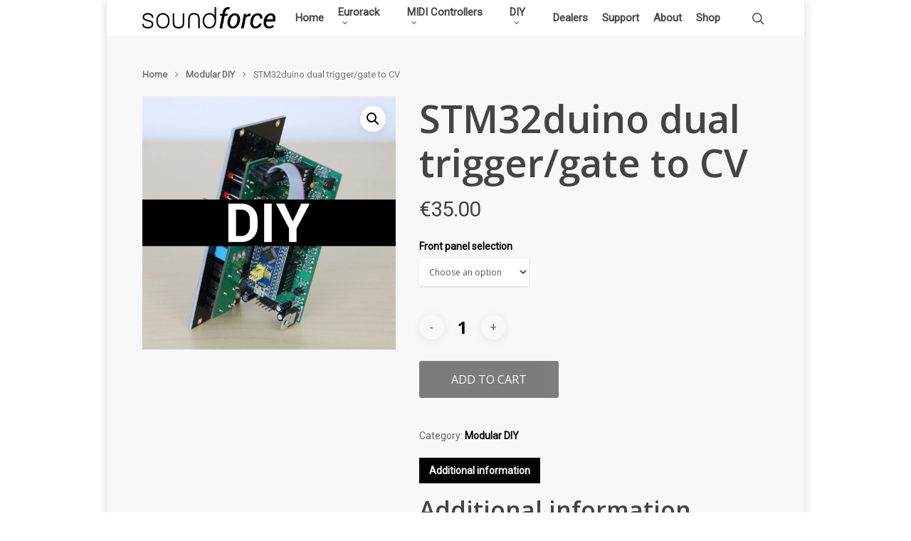

--- FILE ---
content_type: text/html; charset=UTF-8
request_url: https://sound-force.nl/?product=stm32duino-dual-triggergate-to-cv
body_size: 12860
content:
<!DOCTYPE html>

<html lang="en-US" class="no-js">
<head>
	
	<meta charset="UTF-8">
	
	<meta name="viewport" content="width=device-width, initial-scale=1, maximum-scale=1, user-scalable=0" /><title>STM32duino dual trigger/gate to CV &#8211; SoundForce</title>
<link rel='dns-prefetch' href='//use.fontawesome.com' />
<link rel='dns-prefetch' href='//maxcdn.bootstrapcdn.com' />
<link rel='dns-prefetch' href='//fonts.googleapis.com' />
<link rel='dns-prefetch' href='//s.w.org' />
<link rel="alternate" type="application/rss+xml" title="SoundForce &raquo; Feed" href="https://sound-force.nl" />
<link rel="alternate" type="application/rss+xml" title="SoundForce &raquo; Comments Feed" href="https://sound-force.nl/?feed=comments-rss2" />
		<script type="text/javascript">
			window._wpemojiSettings = {"baseUrl":"https:\/\/s.w.org\/images\/core\/emoji\/13.0.1\/72x72\/","ext":".png","svgUrl":"https:\/\/s.w.org\/images\/core\/emoji\/13.0.1\/svg\/","svgExt":".svg","source":{"concatemoji":"https:\/\/sound-force.nl\/wp-includes\/js\/wp-emoji-release.min.js?ver=5.6.16"}};
			!function(e,a,t){var n,r,o,i=a.createElement("canvas"),p=i.getContext&&i.getContext("2d");function s(e,t){var a=String.fromCharCode;p.clearRect(0,0,i.width,i.height),p.fillText(a.apply(this,e),0,0);e=i.toDataURL();return p.clearRect(0,0,i.width,i.height),p.fillText(a.apply(this,t),0,0),e===i.toDataURL()}function c(e){var t=a.createElement("script");t.src=e,t.defer=t.type="text/javascript",a.getElementsByTagName("head")[0].appendChild(t)}for(o=Array("flag","emoji"),t.supports={everything:!0,everythingExceptFlag:!0},r=0;r<o.length;r++)t.supports[o[r]]=function(e){if(!p||!p.fillText)return!1;switch(p.textBaseline="top",p.font="600 32px Arial",e){case"flag":return s([127987,65039,8205,9895,65039],[127987,65039,8203,9895,65039])?!1:!s([55356,56826,55356,56819],[55356,56826,8203,55356,56819])&&!s([55356,57332,56128,56423,56128,56418,56128,56421,56128,56430,56128,56423,56128,56447],[55356,57332,8203,56128,56423,8203,56128,56418,8203,56128,56421,8203,56128,56430,8203,56128,56423,8203,56128,56447]);case"emoji":return!s([55357,56424,8205,55356,57212],[55357,56424,8203,55356,57212])}return!1}(o[r]),t.supports.everything=t.supports.everything&&t.supports[o[r]],"flag"!==o[r]&&(t.supports.everythingExceptFlag=t.supports.everythingExceptFlag&&t.supports[o[r]]);t.supports.everythingExceptFlag=t.supports.everythingExceptFlag&&!t.supports.flag,t.DOMReady=!1,t.readyCallback=function(){t.DOMReady=!0},t.supports.everything||(n=function(){t.readyCallback()},a.addEventListener?(a.addEventListener("DOMContentLoaded",n,!1),e.addEventListener("load",n,!1)):(e.attachEvent("onload",n),a.attachEvent("onreadystatechange",function(){"complete"===a.readyState&&t.readyCallback()})),(n=t.source||{}).concatemoji?c(n.concatemoji):n.wpemoji&&n.twemoji&&(c(n.twemoji),c(n.wpemoji)))}(window,document,window._wpemojiSettings);
		</script>
		<style type="text/css">
img.wp-smiley,
img.emoji {
	display: inline !important;
	border: none !important;
	box-shadow: none !important;
	height: 1em !important;
	width: 1em !important;
	margin: 0 .07em !important;
	vertical-align: -0.1em !important;
	background: none !important;
	padding: 0 !important;
}
</style>
	<link rel='stylesheet' id='wp-block-library-css'  href='https://sound-force.nl/wp-includes/css/dist/block-library/style.min.css?ver=5.6.16' type='text/css' media='all' />
<link rel='stylesheet' id='wc-blocks-vendors-style-css'  href='https://sound-force.nl/wp-content/plugins/woocommerce/packages/woocommerce-blocks/build/wc-blocks-vendors-style.css?ver=6.1.0' type='text/css' media='all' />
<link rel='stylesheet' id='wc-blocks-style-css'  href='https://sound-force.nl/wp-content/plugins/woocommerce/packages/woocommerce-blocks/build/wc-blocks-style.css?ver=6.1.0' type='text/css' media='all' />
<link rel='stylesheet' id='wp-components-css'  href='https://sound-force.nl/wp-includes/css/dist/components/style.min.css?ver=5.6.16' type='text/css' media='all' />
<link rel='stylesheet' id='wp-editor-font-css'  href='https://fonts.googleapis.com/css?family=Noto+Serif%3A400%2C400i%2C700%2C700i&#038;ver=5.6.16' type='text/css' media='all' />
<link rel='stylesheet' id='wp-block-editor-css'  href='https://sound-force.nl/wp-includes/css/dist/block-editor/style.min.css?ver=5.6.16' type='text/css' media='all' />
<link rel='stylesheet' id='wp-nux-css'  href='https://sound-force.nl/wp-includes/css/dist/nux/style.min.css?ver=5.6.16' type='text/css' media='all' />
<link rel='stylesheet' id='wp-editor-css'  href='https://sound-force.nl/wp-includes/css/dist/editor/style.min.css?ver=5.6.16' type='text/css' media='all' />
<link rel='stylesheet' id='wp-block-library-theme-css'  href='https://sound-force.nl/wp-includes/css/dist/block-library/theme.min.css?ver=5.6.16' type='text/css' media='all' />
<link rel='stylesheet' id='wp-edit-blocks-css'  href='https://sound-force.nl/wp-includes/css/dist/block-library/editor.min.css?ver=5.6.16' type='text/css' media='all' />
<link rel='stylesheet' id='helpie-faq-bundle-styles-css'  href='https://sound-force.nl/wp-content/plugins/helpie-faq/assets/main.bundle.css?ver=1.5.5' type='text/css' media='all' />
<link rel='stylesheet' id='helpie-faq-fa5-css'  href='https://use.fontawesome.com/releases/v5.13.0/css/all.css?ver=1.5.5' type='text/css' media='all' />
<link rel='stylesheet' id='wmb-woo-css'  href='https://sound-force.nl/wp-content/plugins/woocommerce-moneybird//assets/css/wmb-woo.css?ver=1.0.42' type='text/css' media='all' />
<link rel='stylesheet' id='fontawesome-css'  href='https://maxcdn.bootstrapcdn.com/font-awesome/4.6.1/css/font-awesome.min.css?ver=4.6.1' type='text/css' media='all' />
<link rel='stylesheet' id='photoswipe-css'  href='https://sound-force.nl/wp-content/plugins/woocommerce/assets/css/photoswipe/photoswipe.min.css?ver=5.9.1' type='text/css' media='all' />
<link rel='stylesheet' id='photoswipe-default-skin-css'  href='https://sound-force.nl/wp-content/plugins/woocommerce/assets/css/photoswipe/default-skin/default-skin.min.css?ver=5.9.1' type='text/css' media='all' />
<link rel='stylesheet' id='woocommerce-layout-css'  href='https://sound-force.nl/wp-content/plugins/woocommerce/assets/css/woocommerce-layout.css?ver=5.9.1' type='text/css' media='all' />
<link rel='stylesheet' id='woocommerce-smallscreen-css'  href='https://sound-force.nl/wp-content/plugins/woocommerce/assets/css/woocommerce-smallscreen.css?ver=5.9.1' type='text/css' media='only screen and (max-width: 768px)' />
<link rel='stylesheet' id='woocommerce-general-css'  href='https://sound-force.nl/wp-content/plugins/woocommerce/assets/css/woocommerce.css?ver=5.9.1' type='text/css' media='all' />
<style id='woocommerce-inline-inline-css' type='text/css'>
.woocommerce form .form-row .required { visibility: visible; }
</style>
<link rel='stylesheet' id='woo_discount_rules-customize-table-ui-css-css'  href='https://sound-force.nl/wp-content/plugins/woo-discount-rules/v2/Assets/Css/customize-table.css?ver=2.3.4' type='text/css' media='all' />
<link rel='stylesheet' id='wooco-frontend-css'  href='https://sound-force.nl/wp-content/plugins/wpc-composite-products/assets/css/frontend.css?ver=7.5.9' type='text/css' media='all' />
<link rel='stylesheet' id='nectar-boxed-css'  href='https://sound-force.nl/wp-content/themes/salient_v12/css/plugins/boxed.css?ver=12.1.5' type='text/css' media='all' />
<link rel='stylesheet' id='font-awesome-css'  href='https://sound-force.nl/wp-content/themes/salient_v12/css/font-awesome.min.css?ver=4.6.4' type='text/css' media='all' />
<link rel='stylesheet' id='salient-grid-system-css'  href='https://sound-force.nl/wp-content/themes/salient_v12/css/grid-system.css?ver=12.1.5' type='text/css' media='all' />
<link rel='stylesheet' id='main-styles-css'  href='https://sound-force.nl/wp-content/themes/salient_v12/css/style.css?ver=12.1.5' type='text/css' media='all' />
<link rel='stylesheet' id='nectar-single-styles-css'  href='https://sound-force.nl/wp-content/themes/salient_v12/css/single.css?ver=12.1.5' type='text/css' media='all' />
<link rel='stylesheet' id='magnific-css'  href='https://sound-force.nl/wp-content/themes/salient_v12/css/plugins/magnific.css?ver=8.6.0' type='text/css' media='all' />
<link rel='stylesheet' id='nectar_default_font_open_sans-css'  href='https://fonts.googleapis.com/css?family=Open+Sans%3A300%2C400%2C600%2C700&#038;subset=latin%2Clatin-ext' type='text/css' media='all' />
<link rel='stylesheet' id='responsive-css'  href='https://sound-force.nl/wp-content/themes/salient_v12/css/responsive.css?ver=12.1.5' type='text/css' media='all' />
<link rel='stylesheet' id='woocommerce-css'  href='https://sound-force.nl/wp-content/themes/salient_v12/css/woocommerce.css?ver=12.1.5' type='text/css' media='all' />
<link rel='stylesheet' id='skin-original-css'  href='https://sound-force.nl/wp-content/themes/salient_v12/css/skin-original.css?ver=12.1.5' type='text/css' media='all' />
<link rel='stylesheet' id='dynamic-css-css'  href='https://sound-force.nl/wp-content/themes/salient_v12/css/salient-dynamic-styles.css?ver=29306' type='text/css' media='all' />
<style id='dynamic-css-inline-css' type='text/css'>
@media only screen and (min-width:1000px){body #ajax-content-wrap.no-scroll{min-height:calc(100vh - 50px);height:calc(100vh - 50px)!important;}}@media only screen and (min-width:1000px){#page-header-wrap.fullscreen-header,#page-header-wrap.fullscreen-header #page-header-bg,html:not(.nectar-box-roll-loaded) .nectar-box-roll > #page-header-bg.fullscreen-header,.nectar_fullscreen_zoom_recent_projects,#nectar_fullscreen_rows:not(.afterLoaded) > div{height:calc(100vh - 49px);}.wpb_row.vc_row-o-full-height.top-level,.wpb_row.vc_row-o-full-height.top-level > .col.span_12{min-height:calc(100vh - 49px);}html:not(.nectar-box-roll-loaded) .nectar-box-roll > #page-header-bg.fullscreen-header{top:50px;}.nectar-slider-wrap[data-fullscreen="true"]:not(.loaded),.nectar-slider-wrap[data-fullscreen="true"]:not(.loaded) .swiper-container{height:calc(100vh - 48px)!important;}.admin-bar .nectar-slider-wrap[data-fullscreen="true"]:not(.loaded),.admin-bar .nectar-slider-wrap[data-fullscreen="true"]:not(.loaded) .swiper-container{height:calc(100vh - 48px - 32px)!important;}}#nectar_fullscreen_rows{background-color:;}.post-type-archive-product.woocommerce .container-wrap,.tax-product_cat.woocommerce .container-wrap{background-color:#f6f6f6;}.woocommerce ul.products li.product.material,.woocommerce-page ul.products li.product.material{background-color:#ffffff;}.woocommerce ul.products li.product.minimal .product-wrap,.woocommerce ul.products li.product.minimal .background-color-expand,.woocommerce-page ul.products li.product.minimal .product-wrap,.woocommerce-page ul.products li.product.minimal .background-color-expand{background-color:#ffffff;}body{background-image:url("");background-position:center center;background-repeat:no-repeat;background-color:#ffffff!important;background-attachment:fixed;}
.vc_separator h4 {
    font-size: 20px !important;
}

a {
    font-weight: bold !important;
}

.wpb_wrapper > div {
    margin-bottom: 0px !important;
}
</style>
<link rel='stylesheet' id='redux-google-fonts-salient_redux-css'  href='https://fonts.googleapis.com/css?family=Roboto%7CSource+Sans+Pro&#038;ver=1764585425' type='text/css' media='all' />
<script type='text/javascript' src='https://sound-force.nl/wp-includes/js/jquery/jquery.min.js?ver=3.5.1' id='jquery-core-js'></script>
<script type='text/javascript' src='https://sound-force.nl/wp-includes/js/jquery/jquery-migrate.min.js?ver=3.3.2' id='jquery-migrate-js'></script>
<script type='text/javascript' id='awdr-main-js-extra'>
/* <![CDATA[ */
var awdr_params = {"ajaxurl":"https:\/\/sound-force.nl\/wp-admin\/admin-ajax.php","nonce":"29456158d8","enable_update_price_with_qty":"show_when_matched","refresh_order_review":"0","custom_target_simple_product":"","custom_target_variable_product":"","js_init_trigger":"","awdr_opacity_to_bulk_table":"","awdr_dynamic_bulk_table_status":"0","awdr_dynamic_bulk_table_off":"on","custom_simple_product_id_selector":"","custom_variable_product_id_selector":""};
/* ]]> */
</script>
<script type='text/javascript' src='https://sound-force.nl/wp-content/plugins/woo-discount-rules/v2/Assets/Js/site_main.js?ver=2.3.4' id='awdr-main-js'></script>
<script type='text/javascript' src='https://sound-force.nl/wp-content/plugins/woo-discount-rules/v2/Assets/Js/awdr-dynamic-price.js?ver=2.3.4' id='awdr-dynamic-price-js'></script>
<link rel="https://api.w.org/" href="https://sound-force.nl/index.php?rest_route=/" /><link rel="alternate" type="application/json" href="https://sound-force.nl/index.php?rest_route=/wp/v2/product/2519" /><link rel="EditURI" type="application/rsd+xml" title="RSD" href="https://sound-force.nl/xmlrpc.php?rsd" />
<link rel="wlwmanifest" type="application/wlwmanifest+xml" href="https://sound-force.nl/wp-includes/wlwmanifest.xml" /> 
<meta name="generator" content="WordPress 5.6.16" />
<meta name="generator" content="WooCommerce 5.9.1" />
<link rel="canonical" href="https://sound-force.nl/?product=stm32duino-dual-triggergate-to-cv" />
<link rel='shortlink' href='https://sound-force.nl/?p=2519' />
<link rel="alternate" type="application/json+oembed" href="https://sound-force.nl/index.php?rest_route=%2Foembed%2F1.0%2Fembed&#038;url=https%3A%2F%2Fsound-force.nl%2F%3Fproduct%3Dstm32duino-dual-triggergate-to-cv" />
<link rel="alternate" type="text/xml+oembed" href="https://sound-force.nl/index.php?rest_route=%2Foembed%2F1.0%2Fembed&#038;url=https%3A%2F%2Fsound-force.nl%2F%3Fproduct%3Dstm32duino-dual-triggergate-to-cv&#038;format=xml" />
<script type="text/javascript"> var root = document.getElementsByTagName( "html" )[0]; root.setAttribute( "class", "js" ); </script><!-- Global site tag (gtag.js) - Google Analytics -->
<script async src="https://www.googletagmanager.com/gtag/js?id=UA-68742604-1"></script>
<script>
  window.dataLayer = window.dataLayer || [];
  function gtag(){dataLayer.push(arguments);}
  gtag('js', new Date());

  gtag('config', 'UA-68742604-1');
</script>	<noscript><style>.woocommerce-product-gallery{ opacity: 1 !important; }</style></noscript>
	<style type="text/css">.recentcomments a{display:inline !important;padding:0 !important;margin:0 !important;}</style><meta name="generator" content="Powered by WPBakery Page Builder - drag and drop page builder for WordPress."/>
<style type="text/css">.helpie-faq .accordion .accordion__item .accordion__header{padding-top:30px;padding-right:52.5px;padding-bottom:30px;padding-left:30px;}.helpie-faq .accordion .accordion__item .accordion__body{padding-top:25px;padding-right:25px;padding-bottom:0px;padding-left:25px;}</style><noscript><style> .wpb_animate_when_almost_visible { opacity: 1; }</style></noscript>	
</head>


<body data-rsssl=1 class="product-template-default single single-product postid-2519 theme-salient_v12 woocommerce woocommerce-page woocommerce-no-js original wpb-js-composer js-comp-ver-6.4.2 vc_responsive" data-footer-reveal="false" data-footer-reveal-shadow="none" data-header-format="default" data-body-border="off" data-boxed-style="1" data-header-breakpoint="1000" data-dropdown-style="minimal" data-cae="linear" data-cad="650" data-megamenu-width="contained" data-aie="none" data-ls="magnific" data-apte="standard" data-hhun="0" data-fancy-form-rcs="default" data-form-style="default" data-form-submit="regular" data-is="minimal" data-button-style="default" data-user-account-button="false" data-flex-cols="true" data-col-gap="default" data-header-inherit-rc="true" data-header-search="true" data-animated-anchors="false" data-ajax-transitions="false" data-full-width-header="false" data-slide-out-widget-area="true" data-slide-out-widget-area-style="slide-out-from-right" data-user-set-ocm="off" data-loading-animation="none" data-bg-header="false" data-responsive="1" data-ext-responsive="false" data-header-resize="0" data-header-color="custom" data-transparent-header="false" data-cart="true" data-remove-m-parallax="" data-remove-m-video-bgs="" data-m-animate="0" data-force-header-trans-color="light" data-smooth-scrolling="0" data-permanent-transparent="false" >
	
	<script type="text/javascript"> if(navigator.userAgent.match(/(Android|iPod|iPhone|iPad|BlackBerry|IEMobile|Opera Mini)/)) { document.body.className += " using-mobile-browser "; } </script><div id="boxed">	
	<div id="header-space"  data-header-mobile-fixed='1'></div> 
	
		
	<div id="header-outer" data-has-menu="true" data-has-buttons="yes" data-header-button_style="default" data-using-pr-menu="false" data-mobile-fixed="1" data-ptnm="false" data-lhe="default" data-user-set-bg="#ffffff" data-format="default" data-permanent-transparent="false" data-megamenu-rt="0" data-remove-fixed="0" data-header-resize="0" data-cart="true" data-transparency-option="0" data-box-shadow="small" data-shrink-num="6" data-using-secondary="0" data-using-logo="1" data-logo-height="30" data-m-logo-height="24" data-padding="10" data-full-width="false" data-condense="false" >
		
		
<div id="search-outer" class="nectar">
	<div id="search">
		<div class="container">
			 <div id="search-box">
				 <div class="inner-wrap">
					 <div class="col span_12">
						  <form role="search" action="https://sound-force.nl/" method="GET">
															<input type="text" name="s" id="s" value="Start Typing..." data-placeholder="Start Typing..." />
															
												</form>
					</div><!--/span_12-->
				</div><!--/inner-wrap-->
			 </div><!--/search-box-->
			 <div id="close"><a href="#">
				<span class="icon-salient-x" aria-hidden="true"></span>				 </a></div>
		 </div><!--/container-->
	</div><!--/search-->
</div><!--/search-outer-->

<header id="top">
	<div class="container">
		<div class="row">
			<div class="col span_3">
				<a id="logo" href="https://sound-force.nl" data-supplied-ml-starting-dark="false" data-supplied-ml-starting="false" data-supplied-ml="false" >
					<img class="stnd  dark-version" alt="SoundForce" src="https://sound-force.nl/wp-content/uploads/2017/05/new_logo_2017.jpg"  /> 
				</a>
				
							</div><!--/span_3-->
			
			<div class="col span_9 col_last">
									<a class="mobile-search" href="#searchbox"><span class="nectar-icon icon-salient-search" aria-hidden="true"></span></a>
											
						<a id="mobile-cart-link" href="https://sound-force.nl/?page_id=646"><i class="icon-salient-cart"></i><div class="cart-wrap"><span>0 </span></div></a>
											<div class="slide-out-widget-area-toggle mobile-icon slide-out-from-right" data-custom-color="false" data-icon-animation="simple-transform">
						<div> <a href="#sidewidgetarea" aria-label="Navigation Menu" aria-expanded="false" class="closed">
							<span aria-hidden="true"> <i class="lines-button x2"> <i class="lines"></i> </i> </span>
						</a></div> 
					</div>
								
									
					<nav>
						
						<ul class="sf-menu">	
							<li id="menu-item-1970" class="menu-item menu-item-type-post_type menu-item-object-page menu-item-home menu-item-1970"><a href="https://sound-force.nl/">Home</a></li>
<li id="menu-item-2849" class="menu-item menu-item-type-custom menu-item-object-custom menu-item-has-children sf-with-ul menu-item-2849"><a href="#">Eurorack<span class="sf-sub-indicator"><i class="fa fa-angle-down icon-in-menu"></i></span></a>
<ul class="sub-menu">
	<li id="menu-item-6134" class="menu-item menu-item-type-post_type menu-item-object-page menu-item-6134"><a href="https://sound-force.nl/?page_id=6099">Voice 84</a></li>
	<li id="menu-item-5907" class="menu-item menu-item-type-post_type menu-item-object-page menu-item-5907"><a href="https://sound-force.nl/?page_id=5866">MOD 6</a></li>
	<li id="menu-item-5719" class="menu-item menu-item-type-post_type menu-item-object-page menu-item-5719"><a href="https://sound-force.nl/?page_id=5639">Samples II</a></li>
	<li id="menu-item-3596" class="menu-item menu-item-type-post_type menu-item-object-page menu-item-3596"><a href="https://sound-force.nl/?page_id=3560">Samples first gen</a></li>
	<li id="menu-item-5034" class="menu-item menu-item-type-post_type menu-item-object-page menu-item-5034"><a href="https://sound-force.nl/?page_id=5000">Chorus 6</a></li>
	<li id="menu-item-5035" class="menu-item menu-item-type-post_type menu-item-object-page menu-item-5035"><a href="https://sound-force.nl/?page_id=4973">uChorus 6</a></li>
	<li id="menu-item-4539" class="menu-item menu-item-type-post_type menu-item-object-page menu-item-4539"><a href="https://sound-force.nl/?page_id=4534">uDCO</a></li>
	<li id="menu-item-4318" class="menu-item menu-item-type-post_type menu-item-object-page menu-item-4318"><a href="https://sound-force.nl/?page_id=4296">uVCF 6</a></li>
	<li id="menu-item-4285" class="menu-item menu-item-type-post_type menu-item-object-page menu-item-4285"><a href="https://sound-force.nl/?page_id=4280">DCO</a></li>
	<li id="menu-item-3901" class="menu-item menu-item-type-post_type menu-item-object-page menu-item-3901"><a href="https://sound-force.nl/?page_id=3763">VCF/VCA 6</a></li>
	<li id="menu-item-4489" class="menu-item menu-item-type-post_type menu-item-object-page menu-item-4489"><a href="https://sound-force.nl/?page_id=4428">Dual LFO</a></li>
	<li id="menu-item-3166" class="menu-item menu-item-type-post_type menu-item-object-page menu-item-3166"><a href="https://sound-force.nl/?page_id=3056">Dual Filter</a></li>
	<li id="menu-item-3402" class="menu-item menu-item-type-post_type menu-item-object-page menu-item-3402"><a href="https://sound-force.nl/?page_id=3302">Dual ADSR</a></li>
</ul>
</li>
<li id="menu-item-2440" class="menu-item menu-item-type-post_type menu-item-object-page menu-item-has-children sf-with-ul menu-item-2440"><a href="https://sound-force.nl/?page_id=2318">MIDI Controllers<span class="sf-sub-indicator"><i class="fa fa-angle-down icon-in-menu"></i></span></a>
<ul class="sub-menu">
	<li id="menu-item-6584" class="menu-item menu-item-type-post_type menu-item-object-page menu-item-6584"><a href="https://sound-force.nl/?page_id=6423">SFC-Mini V4</a></li>
	<li id="menu-item-5459" class="menu-item menu-item-type-post_type menu-item-object-page menu-item-5459"><a href="https://sound-force.nl/?page_id=5443">SFC-OB</a></li>
	<li id="menu-item-4798" class="menu-item menu-item-type-post_type menu-item-object-page menu-item-4798"><a href="https://sound-force.nl/?page_id=4789">SFC-8</a></li>
	<li id="menu-item-3789" class="menu-item menu-item-type-post_type menu-item-object-page menu-item-3789"><a href="https://sound-force.nl/?page_id=3728">SFC-60 V3</a></li>
	<li id="menu-item-3346" class="menu-item menu-item-type-post_type menu-item-object-page menu-item-3346"><a href="https://sound-force.nl/?page_id=2412">SFC-5 V2</a></li>
</ul>
</li>
<li id="menu-item-2096" class="menu-item menu-item-type-custom menu-item-object-custom menu-item-has-children sf-with-ul menu-item-2096"><a href="#">DIY<span class="sf-sub-indicator"><i class="fa fa-angle-down icon-in-menu"></i></span></a>
<ul class="sub-menu">
	<li id="menu-item-3208" class="menu-item menu-item-type-post_type menu-item-object-page menu-item-3208"><a href="https://sound-force.nl/?page_id=3179">Braids Through-hole</a></li>
	<li id="menu-item-2537" class="menu-item menu-item-type-post_type menu-item-object-page menu-item-2537"><a href="https://sound-force.nl/?page_id=2183">Clocky</a></li>
	<li id="menu-item-2536" class="menu-item menu-item-type-post_type menu-item-object-page menu-item-2536"><a href="https://sound-force.nl/?page_id=2212">STM32DUINO dual trigger/gate to CV</a></li>
	<li id="menu-item-2097" class="menu-item menu-item-type-post_type menu-item-object-page menu-item-2097"><a href="https://sound-force.nl/?page_id=2009">808 Kick</a></li>
	<li id="menu-item-2098" class="menu-item menu-item-type-post_type menu-item-object-page menu-item-2098"><a href="https://sound-force.nl/?page_id=1980">808 Snare</a></li>
</ul>
</li>
<li id="menu-item-3097" class="menu-item menu-item-type-post_type menu-item-object-page menu-item-3097"><a href="https://sound-force.nl/?page_id=3093">Dealers</a></li>
<li id="menu-item-1974" class="menu-item menu-item-type-post_type menu-item-object-page menu-item-1974"><a href="https://sound-force.nl/?page_id=1151">Support</a></li>
<li id="menu-item-3426" class="menu-item menu-item-type-post_type menu-item-object-page menu-item-3426"><a href="https://sound-force.nl/?page_id=330">About</a></li>
<li id="menu-item-2108" class="menu-item menu-item-type-post_type menu-item-object-page menu-item-2108"><a href="https://sound-force.nl/?page_id=641">Shop</a></li>
						</ul>
						

													<ul class="buttons sf-menu" data-user-set-ocm="off">
								
								<li id="search-btn"><div><a href="#searchbox"><span class="icon-salient-search" aria-hidden="true"></span></a></div> </li><li class="nectar-woo-cart">				
			<div class="cart-outer" data-user-set-ocm="off" data-cart-style="dropdown">
				<div class="cart-menu-wrap">
					<div class="cart-menu">
						<a class="cart-contents" href="https://sound-force.nl/?page_id=646"><div class="cart-icon-wrap"><i class="icon-salient-cart"></i> <div class="cart-wrap"><span>0 </span></div> </div></a>
					</div>
				</div>
				
				<div class="cart-notification">
					<span class="item-name"></span> was successfully added to your cart.				</div>
				
				<div class="widget woocommerce widget_shopping_cart"><h2 class="widgettitle">Cart</h2><div class="widget_shopping_cart_content"></div></div>					
			</div>
				
			</li>								
							</ul>
												
					</nav>
					
										
				</div><!--/span_9-->
				
								
			</div><!--/row-->
					</div><!--/container-->
	</header>
		
	</div>
	
		
	<div id="ajax-content-wrap">
		
		
	<div class="container-wrap" data-midnight="dark"><div class="container main-content"><div class="row"><div class="nectar-shop-header"></div><nav class="woocommerce-breadcrumb"><a href="https://sound-force.nl">Home</a> <i class="fa fa-angle-right"></i> <a href="https://sound-force.nl/?product_cat=modular-diy">Modular DIY</a> <i class="fa fa-angle-right"></i> STM32duino dual trigger/gate to CV</nav>
					
			<div class="woocommerce-notices-wrapper"></div>
	<div itemscope data-project-style="classic" data-hide-product-sku="1" data-gallery-style="default" data-tab-pos="in_sidebar" id="product-2519" class="product type-product post-2519 status-publish first instock product_cat-modular-diy has-post-thumbnail taxable shipping-taxable purchasable product-type-variable">

	<div class='span_5 col single-product-main-image'>

	<div class="images">

			<div class="woocommerce-product-gallery woocommerce-product-gallery--with-images woocommerce-product-gallery--columns-4 images" data-columns="4" style="opacity: 0; transition: opacity .25s ease-in-out;">
			<figure class="woocommerce-product-gallery__wrapper">
				<div data-thumb="https://sound-force.nl/wp-content/uploads/2018/06/stm32duino-DIY-foto.jpg" data-thumb-alt="" class="woocommerce-product-gallery__image"><a href="https://sound-force.nl/wp-content/uploads/2018/06/stm32duino-DIY-foto.jpg"><img width="600" height="600" src="https://sound-force.nl/wp-content/uploads/2018/06/stm32duino-DIY-foto-600x600.jpg" class="wp-post-image" alt="" loading="lazy" title="stm32duino DIY foto" data-caption="" data-src="https://sound-force.nl/wp-content/uploads/2018/06/stm32duino-DIY-foto.jpg" data-large_image="https://sound-force.nl/wp-content/uploads/2018/06/stm32duino-DIY-foto.jpg" data-large_image_width="2084" data-large_image_height="2084" srcset="https://sound-force.nl/wp-content/uploads/2018/06/stm32duino-DIY-foto-600x600.jpg 600w, https://sound-force.nl/wp-content/uploads/2018/06/stm32duino-DIY-foto-150x150.jpg 150w" sizes="(max-width: 600px) 100vw, 600px" /></a></div>			</figure>
		</div>
		
		
		
	 </div><!--images-->

  
</div><div class='span_7 col col_last single-product-summary'>
	<div class="summary entry-summary">

		<h1 class="product_title entry-title">STM32duino dual trigger/gate to CV</h1><p class="price"><span class="woocommerce-Price-amount amount"><bdi><span class="woocommerce-Price-currencySymbol">&euro;</span>35.00</bdi></span></p>

<form class="variations_form cart" action="https://sound-force.nl/?product=stm32duino-dual-triggergate-to-cv" method="post" enctype='multipart/form-data' data-product_id="2519" data-product_variations="[{&quot;attributes&quot;:{&quot;attribute_front-panel-selection&quot;:&quot;LFO front panel&quot;},&quot;availability_html&quot;:&quot;&lt;p class=\&quot;stock in-stock\&quot;&gt;In stock&lt;\/p&gt;\n&quot;,&quot;backorders_allowed&quot;:false,&quot;dimensions&quot;:{&quot;length&quot;:&quot;&quot;,&quot;width&quot;:&quot;&quot;,&quot;height&quot;:&quot;&quot;},&quot;dimensions_html&quot;:&quot;N\/A&quot;,&quot;display_price&quot;:35,&quot;display_regular_price&quot;:35,&quot;image&quot;:{&quot;title&quot;:&quot;stm32duino DIY foto&quot;,&quot;caption&quot;:&quot;&quot;,&quot;url&quot;:&quot;https:\/\/sound-force.nl\/wp-content\/uploads\/2018\/06\/stm32duino-DIY-foto.jpg&quot;,&quot;alt&quot;:&quot;&quot;,&quot;src&quot;:&quot;https:\/\/sound-force.nl\/wp-content\/uploads\/2018\/06\/stm32duino-DIY-foto-600x600.jpg&quot;,&quot;srcset&quot;:&quot;https:\/\/sound-force.nl\/wp-content\/uploads\/2018\/06\/stm32duino-DIY-foto-600x600.jpg 600w, https:\/\/sound-force.nl\/wp-content\/uploads\/2018\/06\/stm32duino-DIY-foto-150x150.jpg 150w&quot;,&quot;sizes&quot;:&quot;(max-width: 600px) 100vw, 600px&quot;,&quot;full_src&quot;:&quot;https:\/\/sound-force.nl\/wp-content\/uploads\/2018\/06\/stm32duino-DIY-foto.jpg&quot;,&quot;full_src_w&quot;:2084,&quot;full_src_h&quot;:2084,&quot;gallery_thumbnail_src&quot;:&quot;https:\/\/sound-force.nl\/wp-content\/uploads\/2018\/06\/stm32duino-DIY-foto.jpg&quot;,&quot;gallery_thumbnail_src_w&quot;:140,&quot;gallery_thumbnail_src_h&quot;:140,&quot;thumb_src&quot;:&quot;https:\/\/sound-force.nl\/wp-content\/uploads\/2018\/06\/stm32duino-DIY-foto-375x400.jpg&quot;,&quot;thumb_src_w&quot;:375,&quot;thumb_src_h&quot;:400,&quot;src_w&quot;:600,&quot;src_h&quot;:600},&quot;image_id&quot;:2522,&quot;is_downloadable&quot;:false,&quot;is_in_stock&quot;:true,&quot;is_purchasable&quot;:true,&quot;is_sold_individually&quot;:&quot;no&quot;,&quot;is_virtual&quot;:false,&quot;max_qty&quot;:2,&quot;min_qty&quot;:1,&quot;price_html&quot;:&quot;&quot;,&quot;sku&quot;:&quot;&quot;,&quot;variation_description&quot;:&quot;&lt;p&gt;Now only available together with LFO front panel.&lt;\/p&gt;\n&lt;p&gt;This is not a complete kit, you need to provide additional parts. You will get:&lt;br \/&gt;\n&amp;#8211; Main PCB&lt;br \/&gt;\n&amp;#8211; IO PCB&lt;br \/&gt;\n&amp;#8211; Front panel for the DUAL LFO firmware&lt;\/p&gt;\n&quot;,&quot;variation_id&quot;:2521,&quot;variation_is_active&quot;:true,&quot;variation_is_visible&quot;:true,&quot;weight&quot;:&quot;&quot;,&quot;weight_html&quot;:&quot;N\/A&quot;,&quot;_myparcel_hs_code_variation&quot;:&quot;&quot;,&quot;_myparcel_country_of_origin_variation&quot;:&quot;AF&quot;}]">
	
			<table class="variations" cellspacing="0">
			<tbody>
									<tr>
						<td class="label"><label for="front-panel-selection">Front panel selection</label></td>
						<td class="value">
							<select id="front-panel-selection" class="" name="attribute_front-panel-selection" data-attribute_name="attribute_front-panel-selection" data-show_option_none="yes"><option value="">Choose an option</option><option value="LFO front panel" >LFO front panel</option></select><a class="reset_variations" href="#">Clear</a>						</td>
					</tr>
							</tbody>
		</table>

		<div class="single_variation_wrap">
			<div class="woocommerce-variation single_variation"></div><div class="woocommerce-variation-add-to-cart variations_button">
	
		<div class="quantity">
				<label class="screen-reader-text" for="quantity_696c433551bfb">STM32duino dual trigger/gate to CV quantity</label>
		<input
			type="number"
			id="quantity_696c433551bfb"
			class="input-text qty text"
			step="1"
			min="1"
			max="2"
			name="quantity"
			value="1"
			title="Qty"
			size="4"
			placeholder=""
			inputmode="numeric" />
			</div>
	
	<button type="submit" class="single_add_to_cart_button button alt">Add to cart</button>

	
	<input type="hidden" name="add-to-cart" value="2519" />
	<input type="hidden" name="product_id" value="2519" />
	<input type="hidden" name="variation_id" class="variation_id" value="0" />
</div>
		</div>
	
	</form>

<div class="product_meta">

	
	
		<span class="sku_wrapper">SKU: <span class="sku">N/A</span></span>

	
	<span class="posted_in">Category: <a href="https://sound-force.nl/?product_cat=modular-diy" rel="tag">Modular DIY</a></span>
	
	
</div>

	</div><!-- .summary -->

	
	<div class="woocommerce-tabs wc-tabs-wrapper " data-tab-style="in_sidebar">
		
					
		<ul class="tabs wc-tabs" role="tablist">
							<li class="additional_information_tab" id="tab-title-additional_information" role="tab" aria-controls="tab-additional_information">
					<a href="#tab-additional_information">
						Additional information					</a>
				</li>
							<li class="desc_tab_tab" id="tab-title-desc_tab" role="tab" aria-controls="tab-desc_tab">
					<a href="#tab-desc_tab">
						FAQ					</a>
				</li>
					</ul>
		
				
					<div class="woocommerce-Tabs-panel woocommerce-Tabs-panel--additional_information panel entry-content wc-tab" id="tab-additional_information" role="tabpanel" aria-labelledby="tab-title-additional_information">
				
	<h2>Additional information</h2>

<table class="woocommerce-product-attributes shop_attributes">
			<tr class="woocommerce-product-attributes-item woocommerce-product-attributes-item--attribute_front-panel-selection">
			<th class="woocommerce-product-attributes-item__label">Front panel selection</th>
			<td class="woocommerce-product-attributes-item__value"><p>No front panel, LFO front panel, ADSR front panel</p>
</td>
		</tr>
	</table>
			</div>
					<div class="woocommerce-Tabs-panel woocommerce-Tabs-panel--desc_tab panel entry-content wc-tab" id="tab-desc_tab" role="tabpanel" aria-labelledby="tab-title-desc_tab">
				<style>li.desc_tab_tab{ display:none !important; }</style>			</div>
		
			</div>

</div><div class="clear"></div>
	<section class="related products">

					<h2>Related products</h2>
				
		
  <ul class="products columns-4" data-n-desktop-columns="6" data-n-desktop-small-columns="6" data-n-tablet-columns="default" data-n-phone-columns="default" data-product-style="classic">



			
					
	<li class="classic product type-product post-2151 status-publish first instock product_cat-modular-diy has-post-thumbnail taxable shipping-taxable purchasable product-type-variable" >


	

				
	   <div class="product-wrap">

			<a href="https://sound-force.nl/?product=808-kick-diy-2">	
							<img width="375" height="400" src="https://sound-force.nl/wp-content/uploads/2017/10/kick_shop-scaled-375x400.jpg" class="attachment-woocommerce_thumbnail size-woocommerce_thumbnail" alt="" loading="lazy" />			 </a>
			<div class="product-add-to-cart" data-nectar-quickview="false"><a href="https://sound-force.nl/?product=808-kick-diy-2" data-quantity="1" class="button product_type_variable add_to_cart_button" data-product_id="2151" data-product_sku="" aria-label="Select options for &ldquo;808 Kick DIY&rdquo;" rel="nofollow">Select options</a></div>		   </div>
				
	  

		<h2 class="woocommerce-loop-product__title">808 Kick DIY</h2>
	<span class="price"><span class="woocommerce-Price-amount amount"><bdi><span class="woocommerce-Price-currencySymbol">&euro;</span>15.00</bdi></span> &ndash; <span class="woocommerce-Price-amount amount"><bdi><span class="woocommerce-Price-currencySymbol">&euro;</span>30.00</bdi></span></span>

	

	
</li>
			
		</ul>

	</section>
	
</div><!-- #product-2519 -->



		
	</div></div></div>
	

<div id="footer-outer" data-midnight="light" data-cols="4" data-custom-color="true" data-disable-copyright="false" data-matching-section-color="true" data-copyright-line="false" data-using-bg-img="false" data-bg-img-overlay="0.8" data-full-width="false" data-using-widget-area="false" data-link-hover="default">
	
	
  <div class="row" id="copyright" data-layout="default">
	
	<div class="container">
	   
				<div class="col span_5">
		   
					   
						<p>&copy; 2026 SoundForce. 
					   | <a href="https://sound-force.nl/?page_id=222" target="_blank">Terms and conditions</a> 			 </p>
					   
		</div><!--/span_5-->
			   
	  <div class="col span_7 col_last">
		<ul class="social">
					  		  		  		  		  		  		  		  		  		  		  		  		  		  		  		  		  		  		  		  		  		  		  		  		  		  		                                 		</ul>
	  </div><!--/span_7-->

	  	
	</div><!--/container-->
	
  </div><!--/row-->
  
		
</div><!--/footer-outer-->

	
	<div id="slide-out-widget-area-bg" class="slide-out-from-right dark">
				</div>
		
		<div id="slide-out-widget-area" class="slide-out-from-right" data-dropdown-func="separate-dropdown-parent-link" data-back-txt="Back">
			
						
			<div class="inner" data-prepend-menu-mobile="false">
				
				<a class="slide_out_area_close" href="#">
					<span class="icon-salient-x icon-default-style"></span>				</a>
				
				
									<div class="off-canvas-menu-container mobile-only">
						
												
						<ul class="menu">
							<li class="menu-item menu-item-type-post_type menu-item-object-page menu-item-home menu-item-1970"><a href="https://sound-force.nl/">Home</a></li>
<li class="menu-item menu-item-type-custom menu-item-object-custom menu-item-has-children menu-item-2849"><a href="#">Eurorack</a>
<ul class="sub-menu">
	<li class="menu-item menu-item-type-post_type menu-item-object-page menu-item-6134"><a href="https://sound-force.nl/?page_id=6099">Voice 84</a></li>
	<li class="menu-item menu-item-type-post_type menu-item-object-page menu-item-5907"><a href="https://sound-force.nl/?page_id=5866">MOD 6</a></li>
	<li class="menu-item menu-item-type-post_type menu-item-object-page menu-item-5719"><a href="https://sound-force.nl/?page_id=5639">Samples II</a></li>
	<li class="menu-item menu-item-type-post_type menu-item-object-page menu-item-3596"><a href="https://sound-force.nl/?page_id=3560">Samples first gen</a></li>
	<li class="menu-item menu-item-type-post_type menu-item-object-page menu-item-5034"><a href="https://sound-force.nl/?page_id=5000">Chorus 6</a></li>
	<li class="menu-item menu-item-type-post_type menu-item-object-page menu-item-5035"><a href="https://sound-force.nl/?page_id=4973">uChorus 6</a></li>
	<li class="menu-item menu-item-type-post_type menu-item-object-page menu-item-4539"><a href="https://sound-force.nl/?page_id=4534">uDCO</a></li>
	<li class="menu-item menu-item-type-post_type menu-item-object-page menu-item-4318"><a href="https://sound-force.nl/?page_id=4296">uVCF 6</a></li>
	<li class="menu-item menu-item-type-post_type menu-item-object-page menu-item-4285"><a href="https://sound-force.nl/?page_id=4280">DCO</a></li>
	<li class="menu-item menu-item-type-post_type menu-item-object-page menu-item-3901"><a href="https://sound-force.nl/?page_id=3763">VCF/VCA 6</a></li>
	<li class="menu-item menu-item-type-post_type menu-item-object-page menu-item-4489"><a href="https://sound-force.nl/?page_id=4428">Dual LFO</a></li>
	<li class="menu-item menu-item-type-post_type menu-item-object-page menu-item-3166"><a href="https://sound-force.nl/?page_id=3056">Dual Filter</a></li>
	<li class="menu-item menu-item-type-post_type menu-item-object-page menu-item-3402"><a href="https://sound-force.nl/?page_id=3302">Dual ADSR</a></li>
</ul>
</li>
<li class="menu-item menu-item-type-post_type menu-item-object-page menu-item-has-children menu-item-2440"><a href="https://sound-force.nl/?page_id=2318">MIDI Controllers</a>
<ul class="sub-menu">
	<li class="menu-item menu-item-type-post_type menu-item-object-page menu-item-6584"><a href="https://sound-force.nl/?page_id=6423">SFC-Mini V4</a></li>
	<li class="menu-item menu-item-type-post_type menu-item-object-page menu-item-5459"><a href="https://sound-force.nl/?page_id=5443">SFC-OB</a></li>
	<li class="menu-item menu-item-type-post_type menu-item-object-page menu-item-4798"><a href="https://sound-force.nl/?page_id=4789">SFC-8</a></li>
	<li class="menu-item menu-item-type-post_type menu-item-object-page menu-item-3789"><a href="https://sound-force.nl/?page_id=3728">SFC-60 V3</a></li>
	<li class="menu-item menu-item-type-post_type menu-item-object-page menu-item-3346"><a href="https://sound-force.nl/?page_id=2412">SFC-5 V2</a></li>
</ul>
</li>
<li class="menu-item menu-item-type-custom menu-item-object-custom menu-item-has-children menu-item-2096"><a href="#">DIY</a>
<ul class="sub-menu">
	<li class="menu-item menu-item-type-post_type menu-item-object-page menu-item-3208"><a href="https://sound-force.nl/?page_id=3179">Braids Through-hole</a></li>
	<li class="menu-item menu-item-type-post_type menu-item-object-page menu-item-2537"><a href="https://sound-force.nl/?page_id=2183">Clocky</a></li>
	<li class="menu-item menu-item-type-post_type menu-item-object-page menu-item-2536"><a href="https://sound-force.nl/?page_id=2212">STM32DUINO dual trigger/gate to CV</a></li>
	<li class="menu-item menu-item-type-post_type menu-item-object-page menu-item-2097"><a href="https://sound-force.nl/?page_id=2009">808 Kick</a></li>
	<li class="menu-item menu-item-type-post_type menu-item-object-page menu-item-2098"><a href="https://sound-force.nl/?page_id=1980">808 Snare</a></li>
</ul>
</li>
<li class="menu-item menu-item-type-post_type menu-item-object-page menu-item-3097"><a href="https://sound-force.nl/?page_id=3093">Dealers</a></li>
<li class="menu-item menu-item-type-post_type menu-item-object-page menu-item-1974"><a href="https://sound-force.nl/?page_id=1151">Support</a></li>
<li class="menu-item menu-item-type-post_type menu-item-object-page menu-item-3426"><a href="https://sound-force.nl/?page_id=330">About</a></li>
<li class="menu-item menu-item-type-post_type menu-item-object-page menu-item-2108"><a href="https://sound-force.nl/?page_id=641">Shop</a></li>
							
						</ul>
						
						<ul class="menu secondary-header-items">
													</ul>
					</div>
										
				</div>
				
				<div class="bottom-meta-wrap"></div><!--/bottom-meta-wrap-->					
				</div>
		
</div> <!--/ajax-content-wrap-->

</div><!--/boxed closing div-->	<a id="to-top" class="
		"><i class="fa fa-angle-up"></i></a>
	<script type="application/ld+json">{"@context":"https:\/\/schema.org\/","@graph":[{"@context":"https:\/\/schema.org\/","@type":"BreadcrumbList","itemListElement":[{"@type":"ListItem","position":1,"item":{"name":"Home","@id":"https:\/\/sound-force.nl"}},{"@type":"ListItem","position":2,"item":{"name":"Modular DIY","@id":"https:\/\/sound-force.nl\/?product_cat=modular-diy"}},{"@type":"ListItem","position":3,"item":{"name":"STM32duino dual trigger\/gate to CV","@id":"https:\/\/sound-force.nl\/?product=stm32duino-dual-triggergate-to-cv"}}]},{"@context":"https:\/\/schema.org\/","@type":"Product","@id":"https:\/\/sound-force.nl\/?product=stm32duino-dual-triggergate-to-cv#product","name":"STM32duino dual trigger\/gate to CV","url":"https:\/\/sound-force.nl\/?product=stm32duino-dual-triggergate-to-cv","description":"","image":"https:\/\/sound-force.nl\/wp-content\/uploads\/2018\/06\/stm32duino-DIY-foto.jpg","sku":2519,"offers":[{"@type":"Offer","price":"35.00","priceValidUntil":"2027-12-31","priceSpecification":{"price":"35.00","priceCurrency":"EUR","valueAddedTaxIncluded":"true"},"priceCurrency":"EUR","availability":"http:\/\/schema.org\/InStock","url":"https:\/\/sound-force.nl\/?product=stm32duino-dual-triggergate-to-cv","seller":{"@type":"Organization","name":"SoundForce","url":"https:\/\/sound-force.nl"}}]}]}</script>
<div class="pswp" tabindex="-1" role="dialog" aria-hidden="true">
	<div class="pswp__bg"></div>
	<div class="pswp__scroll-wrap">
		<div class="pswp__container">
			<div class="pswp__item"></div>
			<div class="pswp__item"></div>
			<div class="pswp__item"></div>
		</div>
		<div class="pswp__ui pswp__ui--hidden">
			<div class="pswp__top-bar">
				<div class="pswp__counter"></div>
				<button class="pswp__button pswp__button--close" aria-label="Close (Esc)"></button>
				<button class="pswp__button pswp__button--share" aria-label="Share"></button>
				<button class="pswp__button pswp__button--fs" aria-label="Toggle fullscreen"></button>
				<button class="pswp__button pswp__button--zoom" aria-label="Zoom in/out"></button>
				<div class="pswp__preloader">
					<div class="pswp__preloader__icn">
						<div class="pswp__preloader__cut">
							<div class="pswp__preloader__donut"></div>
						</div>
					</div>
				</div>
			</div>
			<div class="pswp__share-modal pswp__share-modal--hidden pswp__single-tap">
				<div class="pswp__share-tooltip"></div>
			</div>
			<button class="pswp__button pswp__button--arrow--left" aria-label="Previous (arrow left)"></button>
			<button class="pswp__button pswp__button--arrow--right" aria-label="Next (arrow right)"></button>
			<div class="pswp__caption">
				<div class="pswp__caption__center"></div>
			</div>
		</div>
	</div>
</div>
	<script type="text/javascript">
		(function () {
			var c = document.body.className;
			c = c.replace(/woocommerce-no-js/, 'woocommerce-js');
			document.body.className = c;
		})();
	</script>
	<script type="text/template" id="tmpl-variation-template">
	<div class="woocommerce-variation-description">{{{ data.variation.variation_description }}}</div>
	<div class="woocommerce-variation-price">{{{ data.variation.price_html }}}</div>
	<div class="woocommerce-variation-availability">{{{ data.variation.availability_html }}}</div>
</script>
<script type="text/template" id="tmpl-unavailable-variation-template">
	<p>Sorry, this product is unavailable. Please choose a different combination.</p>
</script>
<script type='text/javascript' src='https://sound-force.nl/wp-includes/js/jquery/ui/core.min.js?ver=1.12.1' id='jquery-ui-core-js'></script>
<script type='text/javascript' src='https://sound-force.nl/wp-includes/js/jquery/ui/menu.min.js?ver=1.12.1' id='jquery-ui-menu-js'></script>
<script type='text/javascript' src='https://sound-force.nl/wp-includes/js/dist/vendor/wp-polyfill.min.js?ver=7.4.4' id='wp-polyfill-js'></script>
<script type='text/javascript' id='wp-polyfill-js-after'>
( 'fetch' in window ) || document.write( '<script src="https://sound-force.nl/wp-includes/js/dist/vendor/wp-polyfill-fetch.min.js?ver=3.0.0"></scr' + 'ipt>' );( document.contains ) || document.write( '<script src="https://sound-force.nl/wp-includes/js/dist/vendor/wp-polyfill-node-contains.min.js?ver=3.42.0"></scr' + 'ipt>' );( window.DOMRect ) || document.write( '<script src="https://sound-force.nl/wp-includes/js/dist/vendor/wp-polyfill-dom-rect.min.js?ver=3.42.0"></scr' + 'ipt>' );( window.URL && window.URL.prototype && window.URLSearchParams ) || document.write( '<script src="https://sound-force.nl/wp-includes/js/dist/vendor/wp-polyfill-url.min.js?ver=3.6.4"></scr' + 'ipt>' );( window.FormData && window.FormData.prototype.keys ) || document.write( '<script src="https://sound-force.nl/wp-includes/js/dist/vendor/wp-polyfill-formdata.min.js?ver=3.0.12"></scr' + 'ipt>' );( Element.prototype.matches && Element.prototype.closest ) || document.write( '<script src="https://sound-force.nl/wp-includes/js/dist/vendor/wp-polyfill-element-closest.min.js?ver=2.0.2"></scr' + 'ipt>' );
</script>
<script type='text/javascript' src='https://sound-force.nl/wp-includes/js/dist/dom-ready.min.js?ver=93db39f6fe07a70cb9217310bec0a531' id='wp-dom-ready-js'></script>
<script type='text/javascript' src='https://sound-force.nl/wp-includes/js/dist/i18n.min.js?ver=9e36b5da09c96c657b0297fd6f7cb1fd' id='wp-i18n-js'></script>
<script type='text/javascript' id='wp-a11y-js-translations'>
( function( domain, translations ) {
	var localeData = translations.locale_data[ domain ] || translations.locale_data.messages;
	localeData[""].domain = domain;
	wp.i18n.setLocaleData( localeData, domain );
} )( "default", { "locale_data": { "messages": { "": {} } } } );
</script>
<script type='text/javascript' src='https://sound-force.nl/wp-includes/js/dist/a11y.min.js?ver=f23e5b9c6e4214e0ec04d318a7c9f898' id='wp-a11y-js'></script>
<script type='text/javascript' id='jquery-ui-autocomplete-js-extra'>
/* <![CDATA[ */
var uiAutocompleteL10n = {"noResults":"No results found.","oneResult":"1 result found. Use up and down arrow keys to navigate.","manyResults":"%d results found. Use up and down arrow keys to navigate.","itemSelected":"Item selected."};
/* ]]> */
</script>
<script type='text/javascript' src='https://sound-force.nl/wp-includes/js/jquery/ui/autocomplete.min.js?ver=1.12.1' id='jquery-ui-autocomplete-js'></script>
<script type='text/javascript' id='my_acsearch-js-extra'>
/* <![CDATA[ */
var MyAcSearch = {"url":"https:\/\/sound-force.nl\/wp-admin\/admin-ajax.php"};
/* ]]> */
</script>
<script type='text/javascript' src='https://sound-force.nl/wp-content/themes/salient_v12/nectar/assets/functions/ajax-search/wpss-search-suggest.js' id='my_acsearch-js'></script>
<script type='text/javascript' id='helpie-faq-bundle-js-extra'>
/* <![CDATA[ */
var helpie_faq_object = {"nonce":"37cb6fce92","ajax_url":"https:\/\/sound-force.nl\/wp-admin\/admin-ajax.php","plan":"free","url":"https:\/\/sound-force.nl\/wp-content\/plugins\/helpie-faq\/"};
var faqStrings = {"hide":"Hide","addFAQ":"Add FAQ","noFaqsFound":"No FAQ found"};
/* ]]> */
</script>
<script type='text/javascript' src='https://sound-force.nl/wp-content/plugins/helpie-faq/assets/main.bundle.js?ver=1.5.5' id='helpie-faq-bundle-js'></script>
<script type='text/javascript' src='https://sound-force.nl/wp-content/plugins/woocommerce/assets/js/zoom/jquery.zoom.min.js?ver=1.7.21-wc.5.9.1' id='zoom-js'></script>
<script type='text/javascript' src='https://sound-force.nl/wp-content/plugins/js_composer_salient/assets/lib/bower/flexslider/jquery.flexslider-min.js?ver=6.4.2' id='flexslider-js'></script>
<script type='text/javascript' src='https://sound-force.nl/wp-content/plugins/woocommerce/assets/js/photoswipe/photoswipe.min.js?ver=4.1.1-wc.5.9.1' id='photoswipe-js'></script>
<script type='text/javascript' src='https://sound-force.nl/wp-content/plugins/woocommerce/assets/js/photoswipe/photoswipe-ui-default.min.js?ver=4.1.1-wc.5.9.1' id='photoswipe-ui-default-js'></script>
<script type='text/javascript' id='wc-single-product-js-extra'>
/* <![CDATA[ */
var wc_single_product_params = {"i18n_required_rating_text":"Please select a rating","review_rating_required":"yes","flexslider":{"rtl":false,"animation":"slide","smoothHeight":true,"directionNav":false,"controlNav":"thumbnails","slideshow":false,"animationSpeed":500,"animationLoop":false,"allowOneSlide":false},"zoom_enabled":"1","zoom_options":[],"photoswipe_enabled":"1","photoswipe_options":{"shareEl":false,"closeOnScroll":false,"history":false,"hideAnimationDuration":0,"showAnimationDuration":0},"flexslider_enabled":"1"};
/* ]]> */
</script>
<script type='text/javascript' src='https://sound-force.nl/wp-content/plugins/woocommerce/assets/js/frontend/single-product.min.js?ver=5.9.1' id='wc-single-product-js'></script>
<script type='text/javascript' src='https://sound-force.nl/wp-content/plugins/woocommerce/assets/js/jquery-blockui/jquery.blockUI.min.js?ver=2.7.0-wc.5.9.1' id='jquery-blockui-js'></script>
<script type='text/javascript' src='https://sound-force.nl/wp-content/plugins/woocommerce/assets/js/js-cookie/js.cookie.min.js?ver=2.1.4-wc.5.9.1' id='js-cookie-js'></script>
<script type='text/javascript' id='woocommerce-js-extra'>
/* <![CDATA[ */
var woocommerce_params = {"ajax_url":"\/wp-admin\/admin-ajax.php","wc_ajax_url":"\/?wc-ajax=%%endpoint%%"};
/* ]]> */
</script>
<script type='text/javascript' src='https://sound-force.nl/wp-content/plugins/woocommerce/assets/js/frontend/woocommerce.min.js?ver=5.9.1' id='woocommerce-js'></script>
<script type='text/javascript' id='wc-cart-fragments-js-extra'>
/* <![CDATA[ */
var wc_cart_fragments_params = {"ajax_url":"\/wp-admin\/admin-ajax.php","wc_ajax_url":"\/?wc-ajax=%%endpoint%%","cart_hash_key":"wc_cart_hash_f360771fb53160a18deab10c911f5c0e","fragment_name":"wc_fragments_f360771fb53160a18deab10c911f5c0e","request_timeout":"5000"};
/* ]]> */
</script>
<script type='text/javascript' src='https://sound-force.nl/wp-content/plugins/woocommerce/assets/js/frontend/cart-fragments.min.js?ver=5.9.1' id='wc-cart-fragments-js'></script>
<script type='text/javascript' src='https://sound-force.nl/wp-includes/js/imagesloaded.min.js?ver=4.1.4' id='imagesloaded-js'></script>
<script type='text/javascript' id='wooco-frontend-js-extra'>
/* <![CDATA[ */
var wooco_vars = {"wc_ajax_url":"\/?wc-ajax=%%endpoint%%","nonce":"bdbc9f1951","price_decimals":"2","price_format":"%1$s%2$s","price_thousand_separator":",","price_decimal_separator":".","currency_symbol":"\u20ac","trim_zeros":"","quickview_variation":"default","gallery_selector":".woocommerce-product-gallery","main_gallery_selector":".woocommerce-product-gallery:not(.woocommerce-product-gallery--wooco)","selector":"grid_3","change_image":"no","change_price":"yes","price_selector":".summary > .price","product_link":"no","show_alert":"load","hide_component_name":"yes","total_text":"Total price:","selected_text":"Selected:","saved_text":"(saved [d])","alert_min":"Please choose at least a total quantity of [min] products before adding this composite to the cart.","alert_max":"Sorry, you can only choose at max a total quantity of [max] products before adding this composite to the cart.","alert_m_min":"Please choose at least a total quantity of [min] products for the component [name].","alert_m_max":"Sorry, you can only choose at max a total quantity of [max] products for the component [name].","alert_same":"Please select a different product for each component.","alert_selection":"Please choose a purchasable product for the component [name] before adding this composite to the cart.","alert_total_min":"The total must meet the minimum amount of [min].","alert_total_max":"The total must meet the maximum amount of [max]."};
/* ]]> */
</script>
<script type='text/javascript' src='https://sound-force.nl/wp-content/plugins/wpc-composite-products/assets/js/frontend.js?ver=7.5.9' id='wooco-frontend-js'></script>
<script type='text/javascript' src='https://sound-force.nl/wp-content/themes/salient_v12/js/third-party/jquery.easing.js?ver=1.3' id='jquery-easing-js'></script>
<script type='text/javascript' src='https://sound-force.nl/wp-content/themes/salient_v12/js/third-party/jquery.mousewheel.js?ver=3.1.13' id='jquery-mousewheel-js'></script>
<script type='text/javascript' src='https://sound-force.nl/wp-content/themes/salient_v12/js/priority.js?ver=12.1.5' id='nectar_priority-js'></script>
<script type='text/javascript' src='https://sound-force.nl/wp-content/themes/salient_v12/js/third-party/transit.js?ver=0.9.9' id='nectar-transit-js'></script>
<script type='text/javascript' src='https://sound-force.nl/wp-content/themes/salient_v12/js/third-party/waypoints.js?ver=4.0.1' id='nectar-waypoints-js'></script>
<script type='text/javascript' src='https://sound-force.nl/wp-content/themes/salient_v12/js/third-party/imagesLoaded.min.js?ver=4.1.4' id='imagesLoaded-js'></script>
<script type='text/javascript' src='https://sound-force.nl/wp-content/themes/salient_v12/js/third-party/hoverintent.js?ver=1.9' id='hoverintent-js'></script>
<script type='text/javascript' src='https://sound-force.nl/wp-content/themes/salient_v12/js/third-party/magnific.js?ver=7.0.1' id='magnific-js'></script>
<script type='text/javascript' src='https://sound-force.nl/wp-content/themes/salient_v12/js/third-party/superfish.js?ver=1.4.8' id='superfish-js'></script>
<script type='text/javascript' id='nectar-frontend-js-extra'>
/* <![CDATA[ */
var nectarLove = {"ajaxurl":"https:\/\/sound-force.nl\/wp-admin\/admin-ajax.php","postID":"2519","rooturl":"https:\/\/sound-force.nl","disqusComments":"false","loveNonce":"b48f48028f","mapApiKey":""};
/* ]]> */
</script>
<script type='text/javascript' src='https://sound-force.nl/wp-content/themes/salient_v12/js/init.js?ver=12.1.5' id='nectar-frontend-js'></script>
<script type='text/javascript' src='https://sound-force.nl/wp-content/plugins/salient-core/js/third-party/touchswipe.min.js?ver=1.0' id='touchswipe-js'></script>
<script type='text/javascript' src='https://sound-force.nl/wp-includes/js/wp-embed.min.js?ver=5.6.16' id='wp-embed-js'></script>
<script type='text/javascript' src='https://sound-force.nl/wp-content/themes/salient_v12/js/nectar-single-product.js?ver=12.1.5' id='nectar-single-product-js'></script>
<script type='text/javascript' src='https://sound-force.nl/wp-includes/js/underscore.min.js?ver=1.8.3' id='underscore-js'></script>
<script type='text/javascript' id='wp-util-js-extra'>
/* <![CDATA[ */
var _wpUtilSettings = {"ajax":{"url":"\/wp-admin\/admin-ajax.php"}};
/* ]]> */
</script>
<script type='text/javascript' src='https://sound-force.nl/wp-includes/js/wp-util.min.js?ver=5.6.16' id='wp-util-js'></script>
<script type='text/javascript' id='wc-add-to-cart-variation-js-extra'>
/* <![CDATA[ */
var wc_add_to_cart_variation_params = {"wc_ajax_url":"\/?wc-ajax=%%endpoint%%","i18n_no_matching_variations_text":"Sorry, no products matched your selection. Please choose a different combination.","i18n_make_a_selection_text":"Please select some product options before adding this product to your cart.","i18n_unavailable_text":"Sorry, this product is unavailable. Please choose a different combination."};
/* ]]> */
</script>
<script type='text/javascript' src='https://sound-force.nl/wp-content/plugins/woocommerce/assets/js/frontend/add-to-cart-variation.min.js?ver=5.9.1' id='wc-add-to-cart-variation-js'></script>
</body>
</html>

--- FILE ---
content_type: text/css
request_url: https://sound-force.nl/wp-content/plugins/helpie-faq/assets/main.bundle.css?ver=1.5.5
body_size: 1669
content:
/* Components */
.helpie-faq.accordions {
  margin: 0 auto;
  width: 100%;
  -webkit-transform: none !important;
  -moz-transform: none !important;
  -ms-transform: none !important;
  -o-transform: none !important;
  transform: none !important;
  opacity: 1;
  /* Base */
  /** Styles for to show the toggle icons in left side  */
  /** accordion heading*/ }
  .helpie-faq.accordions img {
    box-shadow: none; }
  .helpie-faq.accordions p {
    margin-bottom: 1.6em; }
  .helpie-faq.accordions .accordion {
    margin: 40px 0;
    overflow: hidden;
    padding: 0;
    border: solid 1px #f2f2f2; }
    .helpie-faq.accordions .accordion--show {
      display: block; }
    .helpie-faq.accordions .accordion--hide {
      display: none; }
  .helpie-faq.accordions .accordion__item {
    list-style-type: none;
    padding: 0;
    margin: 0; }
    .helpie-faq.accordions .accordion__item--show {
      display: block; }
    .helpie-faq.accordions .accordion__item--hide {
      display: none; }
  .helpie-faq.accordions .accordion__header {
    border: none;
    border-bottom: solid 1px #f2f2f2;
    cursor: pointer;
    display: block;
    outline: none;
    padding: 30px 52.5px 30px 30px;
    position: relative;
    text-align: left;
    width: 100%; }
    .helpie-faq.accordions .accordion__header .accordion__title {
      font-weight: 600;
      font-size: 100%;
      padding-right: 10px; }
    .helpie-faq.accordions .accordion__header .accordion__toggle {
      position: absolute;
      right: 0;
      top: 50%;
      margin-right: 37px;
      margin-top: -12px; }
      .helpie-faq.accordions .accordion__header .accordion__toggle span .accordion__toggle-icons {
        font-size: 18px;
        -webkit-transition: all 0.2s ease-in-out;
        -moz-transition: all 0.2s ease-in-out;
        -ms-transition: all 0.2s ease-in-out;
        -o-transition: all 0.2s ease-in-out;
        transition: all 0.2s ease-in-out; }
    .helpie-faq.accordions .accordion__header .accordion__toggle.open-all .accordion__toggle--open {
      display: none; }
    .helpie-faq.accordions .accordion__header .accordion__toggle.open-all .accordion__toggle--close {
      display: block; }
  .helpie-faq.accordions .accordion__header:before {
    content: "";
    height: 2px;
    margin-right: 37px;
    position: absolute;
    right: 0;
    top: 50%;
    -webkit-transform: rotate(90deg);
    -moz-transform: rotate(90deg);
    -ms-transform: rotate(90deg);
    -o-transform: rotate(90deg);
    transform: rotate(90deg);
    -webkit-transition: all 0.2s ease-in-out;
    -moz-transition: all 0.2s ease-in-out;
    -ms-transition: all 0.2s ease-in-out;
    -o-transition: all 0.2s ease-in-out;
    transition: all 0.2s ease-in-out;
    width: 14px; }
  .helpie-faq.accordions .accordion__header:after {
    content: "";
    height: 2px;
    margin-right: 37px;
    position: absolute;
    right: 0;
    top: 50%;
    width: 14px; }
  .helpie-faq.accordions .accordion__header.accordion__icon__position--ltr::after {
    left: 0px;
    right: initial;
    margin-left: 37px;
    margin-right: 0px; }
  .helpie-faq.accordions .accordion__header.accordion__icon__position--ltr::before {
    left: 0px;
    right: initial;
    margin-left: 37px;
    margin-right: 0px; }
  .helpie-faq.accordions .accordion__header.accordion__icon__position--ltr .accordion__title {
    padding-right: 0px;
    padding-left: 35px; }
  .helpie-faq.accordions .accordion__header.accordion__icon__position--ltr .accordion__toggle {
    left: 0px;
    right: initial;
    margin-left: 37px;
    margin-right: 0px; }
  .helpie-faq.accordions .accordion__header.active:before {
    -webkit-transform: rotate(0deg);
    -moz-transform: rotate(0deg);
    -ms-transform: rotate(0deg);
    -o-transform: rotate(0deg);
    transform: rotate(0deg); }
  .helpie-faq.accordions .accordion__header.active .accordion__title,
  .helpie-faq.accordions .accordion__header:focus .accordion__title {
    position: relative; }
  .helpie-faq.accordions .accordion__body {
    padding: 25px 25px 0;
    display: none;
    overflow: hidden; }
  .helpie-faq.accordions .accordion.faq_list .accordion__item .accordion__header {
    display: block; }
  .helpie-faq.accordions .accordion.faq_list .accordion__item .accordion__header:after,
  .helpie-faq.accordions .accordion.faq_list .accordion__item .accordion__header:before {
    visibility: hidden; }
  .helpie-faq.accordions .accordion.faq_list .accordion__item .accordion__body {
    display: block; }
  .helpie-faq.accordions .accordion__header.custom-icon:after,
  .helpie-faq.accordions .accordion__header.custom-icon:before {
    content: none; }
  .helpie-faq.accordions .accordion__header.custom-icon .accordion__toggle .accordion__toggle--open {
    display: block; }
  .helpie-faq.accordions .accordion__header.custom-icon .accordion__toggle .accordion__toggle--close {
    display: none; }
  .helpie-faq.accordions .accordion__header.custom-icon.active .accordion__toggle .accordion__toggle--open {
    display: none; }
  .helpie-faq.accordions .accordion__header.custom-icon.active .accordion__toggle .accordion__toggle--close {
    display: block; }
  .helpie-faq.accordions .accordion__heading--show {
    display: block; }
  .helpie-faq.accordions .accordion__heading--hide {
    display: none; }
  .helpie-faq.accordions .accordion {
    border-color: #F2F2F2; }
  .helpie-faq.accordions .accordion__body {
    background: #FCFCFC; }
  .helpie-faq.accordions .accordion__header {
    background: #FFFFFF;
    border-color: #F2F2F2; }
  .helpie-faq.accordions .accordion__header:before,
  .helpie-faq.accordions .accordion__header:after {
    background: #44596B; }
  .helpie-faq.accordions.dark .accordion__body {
    background: #272727;
    color: #fcfcfc; }
  .helpie-faq.accordions.dark .accordion__header {
    background: #171717;
    border-color: #444;
    color: #fcfcfc; }
  .helpie-faq.accordions.dark .accordion__header:before,
  .helpie-faq.accordions.dark .accordion__header:after {
    background: #fcfcfc; }
  .helpie-faq.accordions.dark .form__section.dark {
    background: #272727; }
    .helpie-faq.accordions.dark .form__section.dark label {
      color: #fcfcfc; }
  .helpie-faq.accordions.dark .search__input {
    background: #272727;
    color: #fcfcfc; }
    .helpie-faq.accordions.dark .search__input::-webkit-input-placeholder {
      /* WebKit browsers */
      color: #fcfcfc; }
    .helpie-faq.accordions.dark .search__input:-moz-placeholder {
      /* Mozilla Firefox 4 to 18 */
      color: #fcfcfc; }
    .helpie-faq.accordions.dark .search__input::-moz-placeholder {
      /* Mozilla Firefox 19+ */
      color: #fcfcfc; }
    .helpie-faq.accordions.dark .search__input:-ms-input-placeholder {
      /* Internet Explorer 10+ */
      color: #fcfcfc; }
  .helpie-faq.accordions.dark .search__icon {
    color: #fcfcfc; }
  .helpie-faq.accordions .search {
    position: relative;
    width: 490px;
    display: block;
    margin: 0 auto;
    max-width: 100%; }
    .helpie-faq.accordions .search * {
      box-sizing: border-box; }
    .helpie-faq.accordions .search__wrapper {
      display: flex;
      align-items: center; }
    .helpie-faq.accordions .search__input {
      background: white;
      margin: 0 auto;
      width: 100%;
      height: 45px;
      padding: 0 20px;
      font-size: 1rem;
      border: 1px solid #d0cfce;
      outline: none; }
      .helpie-faq.accordions .search__input:focus {
        border: 1px solid #008abf;
        transition: 0.35s ease;
        color: #008abf; }
        .helpie-faq.accordions .search__input:focus::-webkit-input-placeholder {
          transition: opacity 0.45s ease;
          opacity: 0; }
        .helpie-faq.accordions .search__input:focus::-moz-placeholder {
          transition: opacity 0.45s ease;
          opacity: 0; }
        .helpie-faq.accordions .search__input:focus:-ms-placeholder {
          transition: opacity 0.45s ease;
          opacity: 0; }
    .helpie-faq.accordions .search__icon {
      position: absolute;
      right: 10px;
      box-shadow: none; }
    .helpie-faq.accordions .search__message__content {
      text-align: center; }
  .helpie-faq.accordions .form__section {
    overflow: hidden;
    padding: 5%;
    border: solid 1px #F2F2F2;
    background: #FCFCFC;
    display: none; }
  .helpie-faq.accordions .form__text,
  .helpie-faq.accordions .form__email,
  .helpie-faq.accordions .form__textarea {
    background: #F2F2F2;
    width: 100%; }
    .helpie-faq.accordions .form__text:focus,
    .helpie-faq.accordions .form__email:focus,
    .helpie-faq.accordions .form__textarea:focus {
      outline: none; }
  .helpie-faq.accordions .collection-title {
    margin-bottom: 20px; }

.success-message {
  text-align: center;
  position: relative; }

.success-message__icon {
  max-width: 75px; }

.success-message__title {
  color: #3DC480;
  transform: translateY(25px);
  opacity: 0;
  font-size: 21px;
  transition: all 200ms ease; }
  .active .success-message__title {
    transform: translateY(0);
    opacity: 1; }

.success-message__content {
  color: #5b6367;
  transform: translateY(25px);
  opacity: 0;
  transition: all 200ms ease;
  transition-delay: 50ms; }
  .active .success-message__content {
    transform: translateY(0);
    opacity: 1; }

.icon-checkmark circle {
  fill: #3DC480;
  transform-origin: 50% 50%;
  transform: scale(0);
  transition: transform 200ms cubic-bezier(0.22, 0.96, 0.38, 0.98); }

.icon-checkmark path {
  transition: stroke-dashoffset 350ms ease;
  transition-delay: 100ms; }

.active .icon-checkmark circle {
  transform: scale(1); }

div {
  box-sizing: border-box; }


/*# sourceMappingURL=main.bundle.css.map*/

--- FILE ---
content_type: text/css
request_url: https://sound-force.nl/wp-content/plugins/woocommerce-moneybird//assets/css/wmb-woo.css?ver=1.0.42
body_size: 164
content:
.wmb-download-icon {
  -webkit-box-shadow: none !important;
}

.wmb-download-icon:before {
  display: inline-block;
  font: normal normal normal 14px/1 FontAwesome;
  font-size: inherit;
  text-rendering: auto;
  content: "\f0f6";
  line-height: 1.618;
  margin-left: 0.5407911001em;
  width: 1.41575em;
  text-align: right;
  opacity: 1;
}

.wmb-download-row-hidden {
  display: none;
}

.wmb-download-row-show {
  display: table-row;
}


--- FILE ---
content_type: application/javascript
request_url: https://sound-force.nl/wp-content/plugins/helpie-faq/assets/main.bundle.js?ver=1.5.5
body_size: 6187
content:
/******/ (function(modules) { // webpackBootstrap
/******/ 	// The module cache
/******/ 	var installedModules = {};
/******/
/******/ 	// The require function
/******/ 	function __webpack_require__(moduleId) {
/******/
/******/ 		// Check if module is in cache
/******/ 		if(installedModules[moduleId]) {
/******/ 			return installedModules[moduleId].exports;
/******/ 		}
/******/ 		// Create a new module (and put it into the cache)
/******/ 		var module = installedModules[moduleId] = {
/******/ 			i: moduleId,
/******/ 			l: false,
/******/ 			exports: {}
/******/ 		};
/******/
/******/ 		// Execute the module function
/******/ 		modules[moduleId].call(module.exports, module, module.exports, __webpack_require__);
/******/
/******/ 		// Flag the module as loaded
/******/ 		module.l = true;
/******/
/******/ 		// Return the exports of the module
/******/ 		return module.exports;
/******/ 	}
/******/
/******/
/******/ 	// expose the modules object (__webpack_modules__)
/******/ 	__webpack_require__.m = modules;
/******/
/******/ 	// expose the module cache
/******/ 	__webpack_require__.c = installedModules;
/******/
/******/ 	// define getter function for harmony exports
/******/ 	__webpack_require__.d = function(exports, name, getter) {
/******/ 		if(!__webpack_require__.o(exports, name)) {
/******/ 			Object.defineProperty(exports, name, { enumerable: true, get: getter });
/******/ 		}
/******/ 	};
/******/
/******/ 	// define __esModule on exports
/******/ 	__webpack_require__.r = function(exports) {
/******/ 		if(typeof Symbol !== 'undefined' && Symbol.toStringTag) {
/******/ 			Object.defineProperty(exports, Symbol.toStringTag, { value: 'Module' });
/******/ 		}
/******/ 		Object.defineProperty(exports, '__esModule', { value: true });
/******/ 	};
/******/
/******/ 	// create a fake namespace object
/******/ 	// mode & 1: value is a module id, require it
/******/ 	// mode & 2: merge all properties of value into the ns
/******/ 	// mode & 4: return value when already ns object
/******/ 	// mode & 8|1: behave like require
/******/ 	__webpack_require__.t = function(value, mode) {
/******/ 		if(mode & 1) value = __webpack_require__(value);
/******/ 		if(mode & 8) return value;
/******/ 		if((mode & 4) && typeof value === 'object' && value && value.__esModule) return value;
/******/ 		var ns = Object.create(null);
/******/ 		__webpack_require__.r(ns);
/******/ 		Object.defineProperty(ns, 'default', { enumerable: true, value: value });
/******/ 		if(mode & 2 && typeof value != 'string') for(var key in value) __webpack_require__.d(ns, key, function(key) { return value[key]; }.bind(null, key));
/******/ 		return ns;
/******/ 	};
/******/
/******/ 	// getDefaultExport function for compatibility with non-harmony modules
/******/ 	__webpack_require__.n = function(module) {
/******/ 		var getter = module && module.__esModule ?
/******/ 			function getDefault() { return module['default']; } :
/******/ 			function getModuleExports() { return module; };
/******/ 		__webpack_require__.d(getter, 'a', getter);
/******/ 		return getter;
/******/ 	};
/******/
/******/ 	// Object.prototype.hasOwnProperty.call
/******/ 	__webpack_require__.o = function(object, property) { return Object.prototype.hasOwnProperty.call(object, property); };
/******/
/******/ 	// __webpack_public_path__
/******/ 	__webpack_require__.p = "./";
/******/
/******/
/******/ 	// Load entry module and return exports
/******/ 	return __webpack_require__(__webpack_require__.s = "./assets/js/main.js");
/******/ })
/************************************************************************/
/******/ ({

/***/ "./assets/css/main.scss":
/*!******************************!*\
  !*** ./assets/css/main.scss ***!
  \******************************/
/*! no static exports found */
/***/ (function(module, exports, __webpack_require__) {

// extracted by mini-css-extract-plugin

/***/ }),

/***/ "./assets/js/components/insights/tracker.js":
/*!**************************************************!*\
  !*** ./assets/js/components/insights/tracker.js ***!
  \**************************************************/
/*! no static exports found */
/***/ (function(module, exports) {

/* Triggered by FAQ events, integrates with Insights */
var Tracker = {
  init: function init() {
    this.nonce = helpie_faq_object.nonce; // this.eventHandler();
  },

  /* EVENTS API */
  searchCounter: function searchCounter(searchTerm) {
    var thisModule = this;
    var data = {
      action: "helpie_faq_search_counter",
      nonce: thisModule.nonce,
      searchTerm: searchTerm
    };
    jQuery.post(helpie_faq_object.ajax_url, data, function (response) {// console.log(response);
    });
  },

  /* Auto-ordering methods */
  clickCounter: function clickCounter(id) {
    this.ajaxRequest(id);
  },

  /* INTERNAL METHODS */
  ajaxRequest: function ajaxRequest(id) {
    var thisModule = this;
    var data = {
      action: "helpie_faq_click_counter",
      nonce: thisModule.nonce,
      id: id
    };
    jQuery.post(helpie_faq_object.ajax_url, data, function (response) {// console.log(response);
    });
  }
};
module.exports = Tracker;

/***/ }),

/***/ "./assets/js/components/submission/submission.js":
/*!*******************************************************!*\
  !*** ./assets/js/components/submission/submission.js ***!
  \*******************************************************/
/*! no static exports found */
/***/ (function(module, exports, __webpack_require__) {

var SubmissionAjax = __webpack_require__(/*! ./submission_ajax.js */ "./assets/js/components/submission/submission_ajax.js");

var Submission = {
  init: function init() {
    this.eventHandler();
  },
  eventHandler: function eventHandler() {
    this.toggleForm();
    this.submitForm();

    if (helpie_faq_object.plan == "premium") {
      SubmissionAjax.getLoggedEmail();
    }
  },
  submitForm: function submitForm() {
    var thisModule = this;
    jQuery(".helpie-faq").on("click", ".form__submit", function (e) {
      e.stopPropagation();
      var formSection = jQuery(this).closest(".form__section"),
          question = formSection.find(".form__text").val(),
          email = formSection.find(".form__email").val(),
          answer = formSection.find(".form__textarea").val(),
          wooProduct = formSection.data("woo-product"),
          kbCategory = formSection.data("kb-category"),
          data = {
        action: "helpie_faq_submission",
        nonce: thisModule.nonce,
        question: question
      };
      if (email) data.email = email;
      if (answer) data.answer = answer;
      if (wooProduct) data.woo_product = wooProduct;
      if (kbCategory) data.kb_category = kbCategory;

      if (question && thisModule._isEmail(email) || question && email == undefined) {
        e.preventDefault();
        SubmissionAjax.postForm(data, formSection);
      }
    });
  },
  toggleForm: function toggleForm() {
    jQuery(".helpie-faq").on("click", ".form__toggle", function (e) {
      e.preventDefault();
      e.stopPropagation();
      var formSection = jQuery(this).parent().next(".form__section");
      formSection.next().hide();

      if (this.value === faqStrings.addFAQ) {
        this.value = faqStrings.hide;
        formSection.show();
      } else {
        this.value = faqStrings.addFAQ;
        formSection.hide();
      }
    });
  },
  _isEmail: function _isEmail(email) {
    var regex = /^([a-zA-Z0-9_\.\-\+])+\@(([a-zA-Z0-9\-])+\.)+([a-zA-Z0-9]{2,4})+$/;
    return !regex.test(email) ? false : true;
  }
};
module.exports = Submission;

/***/ }),

/***/ "./assets/js/components/submission/submission_ajax.js":
/*!************************************************************!*\
  !*** ./assets/js/components/submission/submission_ajax.js ***!
  \************************************************************/
/*! no static exports found */
/***/ (function(module, exports) {

var SubmissionAjax = {
  postForm: function postForm(data, formSection) {
    thisModule = this;
    jQuery.post(helpie_faq_object.ajax_url, data, function (response) {
      var ajaxResponse = JSON.parse(response); // console.log(ajaxResponse);

      if (ajaxResponse.postStatus == "publish") {
        thisModule._successMessage(formSection);

        thisModule._appendItem(data, formSection); // console.log("Success Post Message");

      } else if (ajaxResponse.postStatus == "pending") {
        thisModule._successMessage(formSection); // console.log("Success Pending Message");

      }
    }); // Empty input fields on submit

    formSection.find(".form__text").val("");
    formSection.find(".form__email").val("");
    formSection.find(".form__textarea").val("");

    if (helpie_faq_object.plan == "premium") {
      thisModule.getLoggedEmail();
    }
  },
  getLoggedEmail: function getLoggedEmail() {
    thisModule = this;
    var data = {
      action: "helpie_faq_submission_get_logged_email",
      nonce: thisModule.nonce
    };
    var email = jQuery(".form__section .form__email");

    if (email) {
      jQuery.get(helpie_faq_object.ajax_url, data, function (response) {
        var ajaxResponse = JSON.parse(response);

        if (ajaxResponse.loggedEmail) {
          email.val(ajaxResponse.loggedEmail);
        }
      });
    }
  },
  _appendItem: function _appendItem(data, formSection) {
    var accordion = formSection.parent().find(".accordion");
    var reqData = {
      action: "helpie_faq_submission_get_item",
      nonce: thisModule.nonce,
      title: data.question
    };
    reqData.content = data.answer ? data.answer : "Empty Content";
    jQuery.post(helpie_faq_object.ajax_url, reqData, function (response) {
      var ajaxResponse = JSON.parse(response);
      accordion.append(ajaxResponse.singleItem); // console.log(ajaxResponse);
    });
  },
  _successMessage: function _successMessage(el) {
    el.hide();
    el.next().show();
  }
};
module.exports = SubmissionAjax;

/***/ }),

/***/ "./assets/js/main.js":
/*!***************************!*\
  !*** ./assets/js/main.js ***!
  \***************************/
/*! no exports provided */
/***/ (function(module, __webpack_exports__, __webpack_require__) {

"use strict";
__webpack_require__.r(__webpack_exports__);
/* harmony import */ var _css_main_scss__WEBPACK_IMPORTED_MODULE_0__ = __webpack_require__(/*! ./../css/main.scss */ "./assets/css/main.scss");
/* harmony import */ var _css_main_scss__WEBPACK_IMPORTED_MODULE_0___default = /*#__PURE__*/__webpack_require__.n(_css_main_scss__WEBPACK_IMPORTED_MODULE_0__);
var Stylus = __webpack_require__(/*! ./../../lib/stylus/js/search.js */ "./lib/stylus/js/search.js");

var Tracker = __webpack_require__(/*! ./components/insights/tracker.js */ "./assets/js/components/insights/tracker.js");

var Submission = __webpack_require__(/*! ./components/submission/submission.js */ "./assets/js/components/submission/submission.js");

var HelpieFaq = {
  nonce: helpie_faq_object.nonce,
  init: function init() {
    // console.log("FAQ init");
    this.onPageLoadActions();
    this.eventHandlers(); // Components

    Tracker.init(this.nonce); // Library Components

    Stylus.init();
    
  },
  eventHandlers: function eventHandlers() {
    var thisModule = this;
    var helpieFaqToggle = document.querySelector("section.helpie-faq");

    if (helpieFaqToggle !== null && helpieFaqToggle !== "undefined" && helpieFaqToggle !== undefined) {
      helpieFaqToggle.addEventListener("click", this.helpieFaqToggleHandler, true);
    }

    jQuery(".accordion__header").on("click", function (e) {
      e.preventDefault();
      e.stopPropagation();
      var faq_list = thisModule.isFaqList(jQuery(this));

      if (faq_list) {
        return false;
      }

      thisModule.onHeaderClick(this);
      var dataItem = jQuery(this).attr("data-item");

      if (dataItem !== undefined && dataItem !== "undefined" && dataItem !== "") {
        window.location.hash = jQuery(this).attr("data-item");
      }
    });
    jQuery(".accordion__title").on("click", function (e) {
      var $accordion__header = jQuery(this).closest(".accordion__header");
      e.preventDefault();
      e.stopPropagation();
      var faq_list = thisModule.isFaqList(jQuery(this));

      if (faq_list) {
        return false;
      }

      thisModule.onHeaderClick($accordion__header);
      var dataItem = $accordion__header.attr("data-item");

      if (dataItem !== undefined && dataItem !== "undefined" && dataItem !== "") {
        window.location.hash = $accordion__header.attr("data-item");
      }
    }); // jQuery('.helpie-faq').on('click',function(e){
    //     if(jQuery(this).hasClass('toggle')){
    //         e.stopPropagation();
    //     }
    // });
  },
  helpieFaqToggleHandler: function helpieFaqToggleHandler(e) {
    if (e.target.classList.contains("accordion__header") != true && e.target.classList.contains("accordion__title") != true && e.target.classList.contains("form__toggle") != true && e.target.classList.contains("form__submit") != true && e.target.classList.contains("accordion__toggle-icons") !== true) {
      e.stopPropagation();
    }
  },
  openFirstAccordion: function openFirstAccordion() {
    jQuery(".helpie-faq.accordions.open-first > .accordion:first").each(function () {
      var FirstItemHeaderSelector = ".accordion__item:first > .accordion__header";
      jQuery(this).find(FirstItemHeaderSelector).addClass("active");
      jQuery(this).find(FirstItemHeaderSelector).next(".accordion__body").stop().slideDown(300);
    });
  },
  onPageLoadActions: function onPageLoadActions() {
    var urlHashTagHFaqItem = window.location.hash;
    var isHFAQAccordionOpened = false;

    if (urlHashTagHFaqItem != "") {
      isHFAQAccordionOpened = this.openHFaqAccordion(urlHashTagHFaqItem);
    }

    if (!isHFAQAccordionOpened) {
      this.openFirstAccordion();
    }
  },
  onHeaderClick: function onHeaderClick(that) {
    var thisModule = this;

    if (jQuery(that).hasClass("active")) {
      thisModule.closeAccordion(that);
    } else {
      if (jQuery(that).closest(".helpie-faq.accordions").hasClass("toggle")) {
        jQuery(that).closest(".accordion").find(".accordion__header").removeClass("active");
        jQuery(that).closest(".accordion").find(".accordion__body").slideUp();
      }

      thisModule.openAccordion(that);
    }
  },
  openAccordion: function openAccordion(that) {
    jQuery(that).addClass("active");
    jQuery(that).next(".accordion__body").stop().slideDown(300);
    /* Auto-ordering Event Tracker */

    var id = jQuery(that).attr("data-id");
    Tracker.clickCounter(id);
  },
  closeAccordion: function closeAccordion(that) {
    jQuery(that).removeClass("active");
    jQuery(that).next(".accordion__body").stop().slideUp(300);
  },
  openHFaqAccordion: function openHFaqAccordion(urlHashTagHFaqItem) {
    var isItemFound = false;
    jQuery(".helpie-faq.accordions .accordion .accordion__item").each(function () {
      var HFaqItem = "#" + jQuery(this).find(".accordion__header").attr("data-item");

      if (HFaqItem === urlHashTagHFaqItem) {
        jQuery(this).find(".accordion__header").addClass("active");
        jQuery(this).find(".accordion__header").next(".accordion__body").stop().slideDown(300);
        var accordions = jQuery(this).parents(".accordion");

        if (accordions.length > 0) {
          // In display mode is category then, if need to active on category faq accordion also.
          var categoryAccordion = jQuery(this).closest(".accordion").parent();
          categoryAccordion.prev().addClass("active");
          categoryAccordion.show();
        }

        var accordionHeaderPosition = jQuery(this).find(".accordion__header").offset().top;
        accordionHeaderPosition = accordionHeaderPosition - parseInt(70);
        window.scrollTo({
          top: accordionHeaderPosition,
          behavior: "smooth"
        });
        isItemFound = true;
        return false;
      }
    });
    return isItemFound;
  },
  isFaqList: function isFaqList(that) {
    var faqListLength = jQuery(that).closest("article.faq_list").length;
    return faqListLength;
  }
};
jQuery(document).ready(function () {
  HelpieFaq.init();
  console.log("jquery");
});


/***/ }),

/***/ "./lib/stylus/js/search.js":
/*!*********************************!*\
  !*** ./lib/stylus/js/search.js ***!
  \*********************************/
/*! no static exports found */
/***/ (function(module, exports, __webpack_require__) {

var Tracker = __webpack_require__(/*! ../../../assets/js/components/insights/tracker */ "./assets/js/components/insights/tracker.js");

var selectors = {
  accordions: ".helpie-faq.accordions",
  faqSearch: ".helpie-faq .search__wrapper .search__input",
  accordion: ".accordion",
  accordionShow: "accordion--show",
  accordionHide: "accordion--hide",
  accordionHeading: ".accordion__heading",
  accordionHeadingShow: "accordion__heading--show",
  accordionHeadingHide: "accordion__heading--hide",
  accordionHeader: ".accordion .accordion__item .accordion__header",
  accordionItem: ".accordion__item",
  accordionItemShow: "accordion__item--show",
  accordionItemHide: "accordion__item--hide",
  accordionBody: ".accordion__body",
  searchMessage: ".search .search__message",
  searchMessageContent: "<p class='search__message__content'>" + faqStrings.noFaqsFound + "</p>"
};
var Stylus = {
  //setup before functions
  searchTerm: "",
  typingTimer: 0,
  // timer identifier
  doneTypingInterval: 2000,
  // time in ms, 2 second for example
  setSearchAttr: function setSearchAttr() {
    /* Add 'search_attr' to accordion headers */
    jQuery(selectors.accordionHeader).each(function () {
      var searchAttr = jQuery(this).text().toLowerCase();
      jQuery(this).attr("data-search-term", searchAttr);
    });
  },
  isContentMatch: function isContentMatch(element, searchTerm) {
    var content = jQuery(element).find(selectors.accordionBody).text().toLowerCase();
    if (content.indexOf(searchTerm) >= 0) return true;
    return false;
  },
  isTitleMatch: function isTitleMatch(element, searchTerm) {
    var content = jQuery(element).find(".accordion__header").attr("data-search-term");

    if (content == undefined || content == "undefined") {
      return false;
    }

    if (content.search(searchTerm) >= 0) {
      return true;
    }

    return false;
  },
  isCategoryHeadingMatch: function isCategoryHeadingMatch(element, searchTerm) {
    var content = jQuery(element).prev(selectors.accordionHeading).text().toLowerCase();

    if (content.indexOf(searchTerm) >= 0) {
      return true;
    }

    return false;
  },
  isCategroryAccordionMatch: function isCategroryAccordionMatch(element, searchTerm) {
    if (jQuery(element).hasClass("accordion__category") == false) {
      return false;
    }

    var thisModule = this;
    return thisModule.isTitleMatch(element, searchTerm);
  },
  searchByAccordionItem: function searchByAccordionItem(element, props) {
    var thisModule = this;
    searchTerm = thisModule.searchTerm;
    var titleMatch = thisModule.isTitleMatch(element, searchTerm);
    var contentMatch = thisModule.isContentMatch(element, searchTerm); //tags

    var tagsMatch = thisModule.searchByTags(element, searchTerm);
    var show = titleMatch || contentMatch || tagsMatch ? true : false;
    thisModule.displayAccordionItem(element, show);
    return show;
  },
  onSearchKeyup: function onSearchKeyup(that) {
    var thisModule = this;
    var searchTerm = thisModule.searchTerm;
    console.log("*** onSearchKeyup() ***");
    jQuery(that).closest(selectors.accordions).children(selectors.accordion).each(function () {
      var $accordion = jQuery(this);
      var showThatAccordion = false;
      var categoryHeadingMatch = thisModule.isCategoryHeadingMatch($accordion, searchTerm);

      if (categoryHeadingMatch == true) {
        showThatAccordion = true;
        thisModule.showAccordionSection($accordion, showThatAccordion);
      } else {
        $accordion.children(selectors.accordionItem).each(function () {
          $accordionItem = jQuery(this);
          var hasCategory = $accordionItem.hasClass("accordion__category");
          console.log(" [hasCategory]: " + hasCategory); // check the current accordion has a accordion__category class and match that accordion

          var categoryMatched = thisModule.searchByCategory($accordionItem, searchTerm); // let define a variable for use of show the current category with accordions, when hasCategory and categoryMatched variables are matched.

          var showCategoryWithAccordions = hasCategory && categoryMatched ? true : false; // let define a varible for want to search category inner accordions, if showCategoryWithAccordions var value as false

          var searchCategoryInnerAccordions = showCategoryWithAccordions == false ? true : false; // searching category inner accordions

          var innerAccordionsContentMatched = false;

          if (searchCategoryInnerAccordions) {
            innerAccordionsContentMatched = thisModule.searchInnerAccordionsItems($accordionItem, searchTerm);
          } // let define a varible for searching normal accordion, if FAQ display mode as simple accordion


          var searchSingleAccordionItem = hasCategory == false ? true : false;
          var accordionMatched = false; // find & show the accordion item

          if (searchSingleAccordionItem) {
            accordionMatched = thisModule.searchByAccordionItem($accordionItem, {});
          } // show the category with accordions


          if (hasCategory && innerAccordionsContentMatched == false) {
            thisModule.showCategoryWithAccordions($accordionItem, showCategoryWithAccordions);
          } // show the accordion with closest category accordion


          if (searchCategoryInnerAccordions && innerAccordionsContentMatched) {
            thisModule.showAccordionBelongsToCategory($accordionItem, true);
          }

          if (showThatAccordion == false) {
            // show the closest accordion, if anyone category accordion text is matched.
            if (showCategoryWithAccordions == true) {
              showThatAccordion = true;
            } // show the closest accordion, if category inner accordions items title, content, or tags are matched


            if (searchCategoryInnerAccordions == true && innerAccordionsContentMatched == true) {
              showThatAccordion = true;
            } // show the accordion, if simple accordion matched.


            if (searchSingleAccordionItem == true && accordionMatched == true) {
              showThatAccordion = true;
            }
          }
        });
      }

      thisModule.displayHeading($accordion, showThatAccordion);
      thisModule.showAccordion($accordion, showThatAccordion);
    });
  },
  searchByCategory: function searchByCategory($categoryAccordion, searchTerm) {
    var thisModule = this;
    var categoryAccordionMatched = thisModule.isCategroryAccordionMatch($categoryAccordion, searchTerm);
    return categoryAccordionMatched;
  },
  searchInnerAccordionsItems: function searchInnerAccordionsItems($categoryAccordion, searchTerm) {
    var thisModule = this;
    var show = false; // loop the current accordion and get inner accordions items.

    $categoryAccordion.find(selectors.accordionItem).each(function () {
      $item = jQuery(this);
      var itemMatched = thisModule.searchByAccordionItem($item, {});

      if (itemMatched == true) {
        show = true;
      }
    });
    return show;
  },
  init: function init() {
    var thisModule = this;
    console.log("Search init");
    thisModule.setSearchAttr();
    jQuery("body").on("keyup", selectors.faqSearch, function (event) {
      var searchValue = jQuery(this).val().toLowerCase().replace(/[.*+?^${}()|[\]\\]/gi, "");
      thisModule.searchTerm = searchValue; // don't show the empty faqs block, if users entering the keywords for filtering faqs

      thisModule.canSeeEmptyFAQsBlock(this, "hide");

      if (thisModule.searchTerm == "") {
        // show all faqs, if search term has an empty.
        thisModule.showAllAccordions(this);
        return false;
      }

      var searchTerm = thisModule.onSearchKeyup(this); // shown not found faq's content

      thisModule.showEmptyFAQsContent(this); // use of condition for avoid to tracking empty search term.

      if (thisModule.searchTerm == "") {
        return false;
      } // For ajaxCall, start the countdown


      clearTimeout(thisModule.typingTimer);
      thisModule.typingTimer = setTimeout(function () {
        // donetyping() method
        // For Tracking, searching Keywords
        Tracker.searchCounter(searchTerm);
      }, thisModule.doneTypingInterval);
    });
  },
  showAllAccordions: function showAllAccordions(that) {
    var thisModule = this;
    var canDisplay = true;
    jQuery(that).closest(selectors.accordions).children(selectors.accordion).each(function () {
      var $accordion = jQuery(this); //show accordion

      thisModule.showAccordion($accordion, canDisplay); //show heading

      thisModule.displayHeading($accordion, canDisplay); // show inner accordion

      $accordion.find(selectors.accordion).removeClass(selectors.accordionHide).addClass(selectors.accordionShow); //show accordion items

      $accordion.find(selectors.accordionItem).removeClass(selectors.accordionItemHide).addClass(selectors.accordionItemShow);
    });
  },
  showEmptyFAQsContent: function showEmptyFAQsContent(that) {
    var thisModule = this;
    var hiddenFaqsCount = 0;
    var totalFaqsCount = jQuery(that).closest(selectors.accordions).find(selectors.accordionItem).length;
    jQuery(that).closest(selectors.accordions).find(selectors.accordionItem).each(function () {
      // count all hidden faqs
      if (jQuery(this).is(":visible") == false) {
        hiddenFaqsCount = parseInt(hiddenFaqsCount) + 1;
      }
    }); // check hidden faqs-count with overall faq-count, return if not match both counts.

    if (hiddenFaqsCount != totalFaqsCount) {
      return;
    }

    jQuery(that).closest(selectors.accordions).find(selectors.accordion).each(function () {
      var $accordion = jQuery(this);
      thisModule.displayHeading($accordion, false);
      thisModule.showAccordion($accordion, false);
    }); // append & show the not found faq text block

    jQuery(that).closest(selectors.accordions).find(selectors.searchMessage).empty().show().append(selectors.searchMessageContent);
  },
  canSeeEmptyFAQsBlock: function canSeeEmptyFAQsBlock(that, status) {
    var canSeeElement = "none";

    if (status == "show") {
      canSeeElement = "block";
    }

    jQuery(that).closest(selectors.accordions).find(selectors.searchMessage).css("display", canSeeElement);
  },
  displayAccordionItem: function displayAccordionItem(event, canDisplay) {
    var addClassName = canDisplay == true ? selectors.accordionItemShow : selectors.accordionItemHide;
    var removeClassName = canDisplay == false ? selectors.accordionItemShow : selectors.accordionItemHide;
    event.removeClass(removeClassName).addClass(addClassName);
  },
  displayHeading: function displayHeading(event, canDisplay) {
    var addClassName = canDisplay == true ? selectors.accordionHeadingShow : selectors.accordionHeadingHide;
    var removeClassName = canDisplay == false ? selectors.accordionHeadingShow : selectors.accordionHeadingHide;
    event.prev(selectors.accordionHeading).removeClass(removeClassName).addClass(addClassName);
  },
  showCategoryAccordions: function showCategoryAccordions(element, canDisplay) {
    var addClassName = canDisplay == true ? selectors.accordionItemShow : selectors.accordionItemHide;
    var removeClassName = canDisplay == false ? selectors.accordionItemShow : selectors.accordionItemHide;
    jQuery(element).find(selectors.accordionItem).removeClass(removeClassName).addClass(addClassName);
  },
  showAccordionSection: function showAccordionSection(element, canDisplay) {
    var thisModule = this;
    thisModule.displayHeading(element, canDisplay);
    thisModule.showCategoryAccordions(element, canDisplay);
    thisModule.showAccordion(element, canDisplay);
  },
  showAccordion: function showAccordion(element, canDisplay) {
    var addClassName = canDisplay == true ? selectors.accordionShow : selectors.accordionHide;
    var removeClassName = canDisplay == false ? selectors.accordionShow : selectors.accordionHide;
    jQuery(element).removeClass(removeClassName).addClass(addClassName);
  },
  showCategoryWithAccordions: function showCategoryWithAccordions(element, canDisplay) {
    var thisModule = this;
    thisModule.displayAccordionItem(element, canDisplay);
    thisModule.showCategoryAccordions(element, canDisplay);
    thisModule.showAccordion(element, canDisplay);
  },
  showAccordionBelongsToCategory: function showAccordionBelongsToCategory(element, canDisplay) {
    var thisModule = this;
    jQuery(element).find(selectors.accordion).removeClass(selectors.accordionHide).addClass(selectors.accordionShow);
    thisModule.displayAccordionItem(element, canDisplay);
  },
  searchByTags: function searchByTags(element, searchTerm) {
    var tags = jQuery(element).find(".accordion__header").attr("data-tags");
    var foundTag = false;

    if (tags == undefined || tags == "undefined" || tags.length == 0) {
      return foundTag;
    }

    tags.split(",").forEach(function (tag) {
      tag = tag.toLowerCase();

      if (tag.search(searchTerm) != -1) {
        foundTag = true;
      }
    });
    return foundTag;
  }
};
module.exports = Stylus;

/***/ })

/******/ });
//# sourceMappingURL=main.bundle.js.map